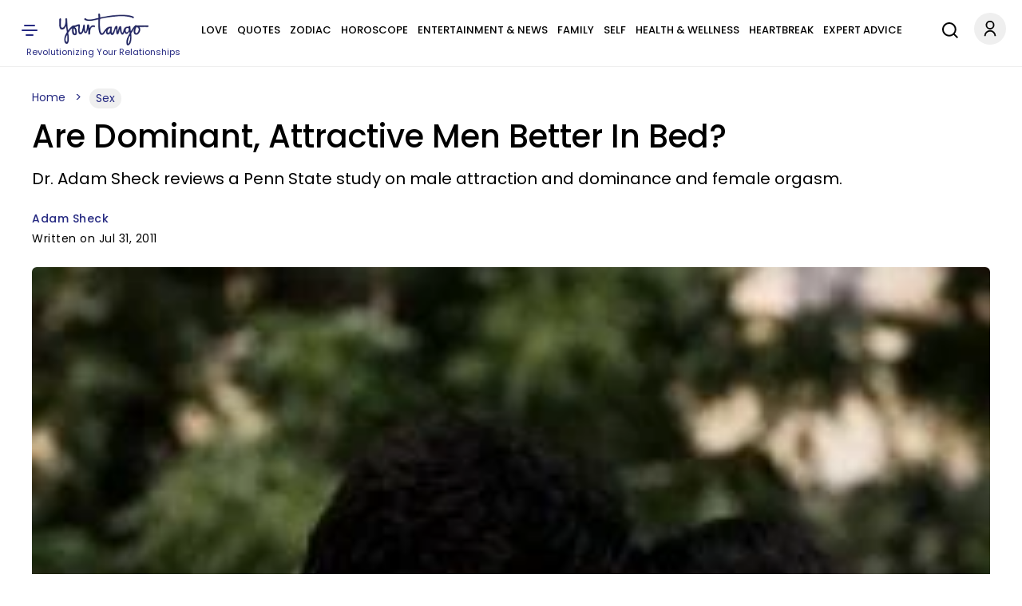

--- FILE ---
content_type: text/html; charset=UTF-8
request_url: https://www.yourtango.com/experts/dr-adam-sheck/are-more-dominant-and-attractive-men-better-bed
body_size: 27308
content:
<!DOCTYPE html><html lang="en" dir="ltr" class="h-100" xmlns="http://www.w3.org/1999/xhtml" prefix="og: http://ogp.me/ns# article: http://ogp.me/ns/article# book: http://ogp.me/ns/book# profile: http://ogp.me/ns/profile# video: http://ogp.me/ns/video# fb: http://ogp.me/ns/fb#"><head><meta charset="utf-8" /><meta http-equiv="x-dns-prefetch-control" content="on" /><meta http-equiv="Accept-CH" content="DPR, Width, Viewport-Width"><link rel="profile" href="http://www.w3.org/1999/xhtml/vocab" /><link rel="preload" fetchpriority="high" as="image" href="https://www.yourtango.com/sites/default/files/images/couple_spring.jpg"><link rel="preload" as="image" href="https://www.yourtango.com/logo.png"><link rel="preload" href="https://www.yourtango.com/themes/custom/yourtango/font/poppins-medium.woff2" as="font" type="font/woff2" crossorigin><link rel="preload" href="https://www.yourtango.com/themes/custom/yourtango/font/poppins.woff2" as="font" type="font/woff2" crossorigin><meta name="description" content="[node_dek_excerpt]" /><meta name="keywords" content="Sex, ProConnect, sex, Single, Engaged, Married, female orgasm, attractive men, dominant men" /><link rel="canonical" href="https://www.yourtango.com/experts/dr-adam-sheck/are-more-dominant-and-attractive-men-better-bed" /><link rel="shortlink" href="https://www.yourtango.com/node/86803" /><meta name="robots" content="index, follow, max-image-preview:large" /><meta name="generator" content="Drupal 10 (https://drupal.org)" /><link rel="image_src" href="https://www.yourtango.com/sites/default/files/images/couple_spring.jpg" /><meta property="og:site_name" content="YourTango" /><meta property="og:type" content="article" /><meta property="og:url" content="https://www.yourtango.com/experts/dr-adam-sheck/are-more-dominant-and-attractive-men-better-bed" /><meta property="og:title" content="Are Dominant, Attractive Men Better In Bed?" /><meta property="og:description" content="Dr. Adam Sheck reviews a Penn State study on male attraction and dominance and female orgasm." /><meta property="og:image" content="https://www.yourtango.com/sites/default/files/images/couple_spring.jpg" /><meta property="og:image:width" content="240" /><meta property="og:image:height" content="180" /><meta property="og:updated_time" content="2011-07-31T15:08:07" /><meta property="article:author" content="https://www.facebook.com/passiondoctor" /><meta property="article:published_time" content="2011-07-31T15:08:07" /><meta property="article:modified_time" content="2011-07-31T15:08:07" /><meta name="twitter:card" content="summary_large_image" /><meta name="twitter:title" content="Are Dominant, Attractive Men Better In Bed?" /><meta name="twitter:site" content="@yourtango" /><meta name="twitter:description" content="Dr. Adam Sheck reviews a Penn State study on male attraction and dominance and female orgasm." /><meta name="twitter:site:id" content="17490866" /><meta name="twitter:url" content="https://www.yourtango.com/experts/dr-adam-sheck/are-more-dominant-and-attractive-men-better-bed" /><meta name="twitter:image:width" content="240" /><meta name="twitter:image" content="https://www.yourtango.com/sites/default/files/images/couple_spring.jpg" /><meta name="twitter:image:height" content="180" /><meta name="viewport" content="width=device-width, initial-scale=1.0" /><link rel="author" href="https://www.yourtango.com/experts/drsheck" title="Adam Sheck" /><meta property="fb:app_id" content="102332647006" /><link rel="icon" href="https://www.yourtango.com/favicon.ico" type="image/vnd.microsoft.icon" /> <!-- Appple Touch Icons --><link rel="apple-touch-icon" sizes="57x57" href="https://www.yourtango.com/apple-touch-icon-57x57.png?v1"/><link rel="apple-touch-icon" sizes="72x72" href="https://www.yourtango.com/apple-touch-icon-72x72.png?v1"/><link rel="apple-touch-icon" sizes="114x114" href="https://www.yourtango.com/apple-touch-icon-114x114.png?v1"/><link rel="apple-touch-icon" sizes="144x144" href="https://www.yourtango.com/apple-touch-icon-144x144.png?v1"/><link rel="apple-touch-icon" href="https://www.yourtango.com/apple-touch-icon-57x57.png?v1"/> <!--[if IE]><meta http-equiv="X-UA-Compatible" content="IE=edge,chrome=1" /><![endif]--><meta property="fb:pages" content="39475817260" /><title>Are Dominant, Attractive Men Better In Bed? | Adam Sheck | YourTango</title><style>@font-face{font-display:swap;font-family:"Poppins";font-style:normal;font-weight:400;src:url("/themes/custom/yourtango/font/poppins.woff2") format("woff2")}@font-face{font-display:swap;font-family:"Poppins";font-style:normal;font-weight:bold;src:url("/themes/custom/yourtango/font/poppins-medium.woff2") format("woff2")}header .header-logo{margin:0 auto}@media(min-width:1025px){header .header-logo{width:12%;margin-left:0}}.navbar-brand{flex-direction:column;padding:17px 0 3px 0;font-size:1.25rem;text-decoration:none;white-space:nowrap}@media(max-width:767.5px){.navbar-brand{margin-right:0}}.navbar-brand .site-slogan{font-size:11px;color:#262a82}.navbar-brand img{height:40px;width:112px}header{overflow-anchor:none}header #menu-header-main{flex-grow:1;justify-content:center}@media(min-width:1025px){header #menu-header-main{display:flex}}header #menu-header-main>div{margin-left:10px}header .navbar-nav{flex-direction:row;display:flex;flex-wrap:wrap;justify-content:space-between;padding:10px 0;margin:0}@media(max-width:1199px){header .navbar-nav{justify-content:initial;padding:15px 0}}@media(min-width:1220px)and (max-width:1280px){body[data-toolbar-menu=open] header .navbar-nav a{font-size:10px}}@media(min-width:1281px)and (max-width:1351px){body[data-toolbar-menu=open] header .navbar-nav a{font-size:11px}}@media(min-width:1351px)and (max-width:1411px){body[data-toolbar-menu=open] header .navbar-nav a{font-size:12px}}@media(min-width:1411px)and (max-width:1480px){body[data-toolbar-menu=open] header .navbar-nav a{font-size:13px}}header .navbar-nav a:hover{text-decoration:none}header .nav-item{padding:0 6px}@media(max-width:1199px){header .nav-item{padding:0 6px}.gin--vertical-toolbar header .nav-item{padding:0 4px}}@media(max-width:1120px){header .nav-item{padding:0 4px}}header .nav-item:last-child{padding-right:0}header .nav-item:first-child{padding-left:0}header .nav-item .nav-link{color:#000;font-size:14px;line-height:1.9;display:inline-block;margin:0;text-transform:uppercase;font-weight:bold}header .nav-item .nav-link.is-active,header .nav-item .nav-link:hover{color:#3974bc}@media(max-width:1400px){header .nav-item .nav-link{font-size:13px}}@media(max-width:1199px){header .nav-item .nav-link{font-size:12px}}@media(max-width:1120px){header .nav-item .nav-link{font-size:11px}}header a{text-decoration:none}.main-menu li{float:left}header .social-icons{display:inline-flex;gap:8px}header .social-icons-top{justify-content:center;margin-bottom:0}.sticky .ico-yt-mob{background-position:-295px -47px !important;width:85px;height:45px;float:left}@media(max-width:767.5px){.sticky .ico-yt-mob{width:60px}}@media(max-width:991px){.sticky .ico-yt-mob{margin-top:-3px}}@media(max-width:576px){.sticky .top__header .drawer-toggle{background-position:-19px -70px;width:22px}}@media(max-width:576px){.sticky #menu-header-social{display:flex !important;align-items:center;margin-left:0 !important}.sticky #menu-header-social .social-icons-top{margin:3px auto 0}}@media(max-width:576px){.sticky .search-li{padding:0}}@media(max-width:576px){.sticky .ico-search{margin-left:5px !important;margin-right:5px !important}}.sticky .social-icons{gap:4px}.toolbar-fixed .toolbar-oriented .toolbar-bar{z-index:9}.toolbar .toolbar-bar{z-index:9}.top__header .account-li .dropdown-account{width:120px;right:5px;border-radius:5px;z-index:999}.top__header .account-li .dropdown-account li{padding:10px}.top__header .account-li .dropdown-account li:first-child{border-bottom:1px solid #efefef}.top__header .account-li .dropdown-account a{color:#262a82;font-size:14px;margin:0;padding:0;text-transform:capitalize;line-height:24px;text-decoration:none}.top__header .account-li .dropdown-account a:hover{text-decoration:underline}.account-li .account{background-position:-10px -7px;width:40px;height:43px;display:block;cursor:pointer}.account-li:hover ul,.account-li:focus ul,.account-li:active ul{display:block}.account-li ul{display:none;position:absolute;background:#fff;margin-left:-20px;box-shadow:0 8px 16px 0 rgba(0,0,0,.2)}@media(max-width:991px){.account-li ul{margin-left:-50px}}.account-li ul.dropdown-account>li{position:static;display:block;float:none;line-height:1.4}.account-li ul.dropdown-account>li a{padding:10px;display:block;text-transform:uppercase}.path-node .header-sticky-title{width:73%;align-items:center;display:none;position:absolute;left:210px}.path-node .header-sticky-title .header-title{display:inline-block;width:75%;margin:10px 10px 0 10px;font-size:21px}.path-node .header-sticky-title .header-title .sticky-title-main .sticky-title-inner{font-family:"Poppins",sans-serif;line-height:1.2}.path-node .menu-header.yt-menu-header.sticky .header-sticky-title{display:flex}@media(max-width:1025px){.path-node .menu-header.yt-menu-header.sticky .header-sticky-title{display:none}}@media(max-width:767.5px){.search-li{padding-right:12px}}@media(max-width:1025px){.search-li{padding-right:9px}}.svg-ico.ico-search{display:inline-block;width:34px;height:44px;margin-right:18px;background-position:0 -117px}@media(max-width:767.5px){.svg-ico.ico-search{margin-right:2px;background-position:0 -120px}}@media(max-width:1025px){.search-account-wrapper{position:absolute;right:10px;top:19px}}.social ul{margin:0;padding:0}.social ul li.gray-line{margin-right:0;padding-right:8px;background-position:36px -913px}.social ul li a{font-weight:400;color:#3974bc;font-size:13px}header .top__header .drawer-toggle{background-position:-13px -70px;width:35px;height:40px;text-indent:-9999px;display:block;padding:15px 0}@media(min-width:768px){header .top__header .drawer-toggle{left:0;position:relative}}@media(max-width:1199px){header .top__header .drawer-toggle{margin-right:25px}}@media(max-width:576px){header .top__header .drawer-toggle{margin-right:0}}header .top__header .drawer-toggle:hover,header .top__header .drawer-toggle:focus,header .top__header .drawer-toggle:active{text-decoration:none}#showdesktop{position:fixed;top:0;left:0;width:100%;z-index:1100}.lt_menu{display:none;position:relative;z-index:1100}#showdesktop:target .lt_menu{display:block}#showdesktop:target .lt_menu .lt_menu_content{animation-name:navanimate}.lt_menu_content{background-color:#fff;position:fixed;top:0;left:0;width:22%;min-width:400px;height:100%;overflow:auto;animation-duration:2s;padding-top:20px}@media(max-width:1400px){.lt_menu_content{width:30%}}@media(max-width:991px){.lt_menu_content{width:50%}}@media(max-width:767.5px){.lt_menu_content{width:60%}}@media(max-width:576px){.lt_menu_content{min-width:unset;width:100%}}.lt_menu_overlay{position:fixed;width:100%;inset:0;background-color:rgba(48,48,48,.85);z-index:-1;cursor:pointer;height:100%;overflow:hidden}.lt_menu .menu.hide{display:block !important;background:#fff;padding:0 4% 50px 8%}.lt_menu .menu.hide li.menu-item{padding:5px 0}.lt_menu .menu.hide li.menu-item a,.lt_menu .menu.hide li.menu-item span{color:#000;text-transform:uppercase;font-size:16px;font-weight:bold;letter-spacing:.5px}.lt_menu .menu.hide li.menu-item a.is-active,.lt_menu .menu.hide li.menu-item a:hover{color:#3974bc;text-decoration:none}.lt_menu .menu.hide li.menu-item .button{color:#fff !important;margin-bottom:10px;display:inline-block;background-color:#002476;padding:9px 34px;border-radius:100px;text-transform:capitalize;margin-top:5px}.lt_menu .menu.hide li.menu-item .button:hover{text-decoration:none;background-color:#3974bc}.lt_menu .menu.hide li.menu-item .search{padding:8px 17px 8px 9px;margin-bottom:0}.lt_menu .menu.hide li.menu-item .search:before{display:inline-block;vertical-align:middle;content:" ";width:32px;height:20px;background-position:-5px -1852px;transform:scale(0.8)}.lt_menu .menu.hide li.menu-item li{padding:5px 10px}.lt_menu .menu.hide li.social{display:inline-block;padding:15px 5px 15px 0}@media(max-width:576px){.lt_menu .menu.hide li.social{transform:scale(0.8);padding-right:0px}}.lt_menu .menu.hide li.social a{font-size:0}.close__icon{position:absolute;right:10px;top:10px;font-size:0;cursor:pointer;display:block;width:22px;height:22px}.close__icon:hover{opacity:1}.close__icon:before{position:absolute;right:15px;content:" ";height:20px;width:2px;background-color:#000;transform:rotate(45deg)}.close__icon:after{position:absolute;right:15px;content:" ";height:20px;width:2px;background-color:#000;transform:rotate(-45deg)}@keyframes navanimate{0%{left:-300px;top:0}25%{left:0;top:0}}@media(max-width:1025px){header.sticky #menu-header-social{width:inherit;display:block;text-align:center;flex-grow:1;margin-left:10px}}@media(max-width:767.5px){header.sticky .svg-ico.ico-search{background-position:-6px -119px;width:28px}}@media(max-width:1025px){header.sticky .ico-menu,header.sticky .search-account-wrapper{position:static !important}}@media(max-width:1025px){header.sticky .top__header{display:flex;padding:18px 0}}@media(max-width:1025px){header.sticky .header-logo{display:none}}header{position:sticky;background:#fff;z-index:1000;top:0;height:84px;border-bottom:1px solid #efefef}header .top__header{align-items:center;justify-content:space-between;margin:0;padding:0;position:relative}@media(min-width:1025px){header .top__header{display:flex}}@media(max-width:1025px){header .top__header{padding:0 15px}}header .top__header>ul{margin-bottom:0}@media(max-width:1025px){header .top__header .ico-menu{position:absolute;left:10px;top:22px;z-index:100}}header .ss-top-count-second{display:none}.sticky .ico-yt-mob,.block__icon,.gray-line{background:url("/themes/custom/yourtango/img/sprite_images.png") no-repeat}@media(min-width:1026px){.visible-new-header{display:none}}.header-sticky-title .header-title{display:inline-block;width:100%}@media(max-width:576px){.sticky-article{justify-content:space-between}}.toolbar-fixed .toolbar-oriented .toolbar-bar{z-index:999}.profile .user_address .network a.email-me::before{z-index:1}.tabledrag-toggle-weight-wrapper .tabledrag-toggle-weight{display:none}#edit-field-success-stories-0-subform-field-success-body-0-format,#edit-body-0-format-help-about{display:none}#edit-field-amazon-asin-add-more{border:2px solid #262a82;background:#262a82;color:#fff}.paragraphs-dropbutton-wrapper input.field-add-more-submit{border:2px solid #262a82;background:#262a82;color:#fff}@media(min-width:992px){.toolbar-fixed[data-toolbar-menu=open]{--ginVerticalToolbarOffset:var(--ginToolbarWidth,240px) !important}}#toolbar-item-administration-tray .toolbar-menu-administration .toolbar-menu a{line-height:22px}#toolbar-item-administration-tray .toolbar-menu-administration .toolbar-menu a{line-height:22px !important}#user-success-stories-form .field--widget-entity-reference-paragraphs .field-multiple-drag{display:none !important}#user-manage-store-form .field-multiple-table .field-multiple-drag{display:none !important}#sticky-header-marker{position:absolute;top:300px;width:10px;height:1px;background:rgba(0,0,0,0)}a:hover,a:focus,a:active,a:-webkit-any-link:hover,a:-webkit-any-link:focus,a:-webkit-any-link:active{text-decoration:underline;color:#3974bc}@media(max-width:991px){.block-title{font-size:35px}}@media(max-width:767.5px){.block-title{padding:0 10px;line-height:1.2;margin:0 0 12px}}.block-title{color:#000;display:block;font-size:45px;font-weight:bold;margin:0 0 29px;text-transform:capitalize}.block-title a{color:#000}.block-title a:hover,.block-title a:focus,.block-title a:active{text-decoration:none;color:#3974bc}h1,h2,h3,h4{font-family:"Poppins",sans-serif}footer #block-about ul.menu{margin:0 0 25px 0;padding:0}@media(min-width:768px){footer #block-about ul.menu{line-height:1.2}}@media(max-width:767.5px){footer #block-about ul.menu{text-align:left;column-count:2;padding:5px;max-width:400px;margin:auto auto 25px auto}}@media(min-width:768px){footer #block-about ul.menu li+li{border-left:1px solid #969696;padding:0 4px 0 11px;margin:0 2px}}footer #block-about ul.menu li{padding:0;list-style:none}@media(max-width:767.5px){footer #block-about ul.menu li{margin:3px 0}}@media(min-width:768px){footer #block-about ul.menu li{padding-right:7px;line-height:9px;display:inline-flex;margin:0}}footer #block-about ul.menu li a,footer #block-about ul.menu li span{font-size:14px;color:#000;text-decoration:none}footer #block-about ul.menu li a:hover{color:#3974bc}footer{text-align:center;margin-bottom:100px}@media(min-width:768px){footer{margin-top:auto;padding-top:2rem}}footer .region-footer--top{border-top:1px solid #efefef;border-bottom:1px solid #efefef;padding:12px 0;margin-bottom:20px}footer .region-footer--top>div{display:flex;justify-content:space-between;align-items:center}@media(max-width:767.5px){footer .region-footer--top>div{flex-direction:column}}footer .region-footer--top ul.menu{display:flex;gap:8px;margin-bottom:0;height:40px}footer .region-footer--top ul.menu a{font-size:0;text-indent:-1000}footer .navbar-brand{padding-top:0}@media(max-width:767.5px){footer .navbar-brand{margin-bottom:12px}}footer #block-copyright{color:#000;font-size:14px}footer #block-copyright p{line-height:1.2;word-break:break-word;letter-spacing:.02rem;margin-bottom:25px}footer #block-copyright a{text-decoration:none}.masquerade-block-form h2{margin-top:40px}.masquerade-block-form .form-autocomplete{border-radius:25px;background-color:#efefef;padding:0 20px;border:0;height:40px;width:40%;margin:auto;margin-bottom:20px}@media(max-width:767.5px){.masquerade-block-form .form-autocomplete{width:100%}}html{font-size:15px;line-height:1.7}html body{font-family:"Poppins",sans-serif;color:#000 !important;-webkit-font-smoothing:antialiased}.body-overlay{overflow:hidden}button,.btn{cursor:pointer}div ul,div ol{list-style:none;padding-left:0}.block-yt-ads{text-align:center;margin:30px 0}.block-yt-ads .yt-box-ad{min-height:250px;min-width:300px}.block-yt-ads .yt-leaderboard-ad{min-height:250px;display:flex;align-items:center;justify-content:center}@media(max-width:969px){.block-yt-ads .yt-leaderboard-ad{min-height:90px}}.block-yt-ads .yt-leaderboard-ad .yt-house-ads{margin:0 auto}.block-yt-ads-label{font-size:13px;display:block;text-transform:uppercase;color:#000;line-height:22px}@media(max-width:767.5px){.desktop-ads{display:none}}@media(min-width:768px){.mobile-ads{display:none}}.adhesive-ad{position:fixed;bottom:0;width:100%;display:block;z-index:2147483637;text-align:center}.banner img{width:100%;height:450px;object-fit:cover;object-position:top}@media(max-width:767.5px){.banner img{height:auto}}@media(max-width:991px){.banner img{height:auto !important}}@media(max-width:1500px){.banner img{height:617px}}.banner .banner__content{background:#fff;position:relative;bottom:70px;width:95%;margin:0 auto -50px;padding:25px}.banner .banner__content .views-field-title a{padding:10px 0;display:block}.banner__content--top{display:flex;align-items:center}@media(max-width:991px){.banner__content--top{flex-wrap:wrap}}@media(max-width:767.5px){.banner__content--top{padding-bottom:20px}}.banner__content--top .field--name-field-term-image{width:121px;height:auto;margin-right:40px}.banner__content--top .field--name-field-term-image .field--name-field-credit{display:none}.banner__content--top h1{margin:0 80px 0 0}@media(max-width:991px){.banner__content--top h1{margin:0 0 12px 0}}.banner__content--top .field--name-description{flex-grow:1;flex-shrink:1.5}@media(max-width:1199px){.banner__content--top .field--name-description{flex-shrink:1.7}}@media(max-width:767.5px){.banner__content--top .field--name-description{padding-left:3px}}@media(min-width:1199px){.banner__content--top.banner-large-title h1{flex-basis:10%}}@media(min-width:1199px){.banner__content--top.banner-xlarge-title h1{flex-basis:55%}}.banner__content--top p{font-weight:400;font-size:18px;line-height:1.2;margin-bottom:0}@media(max-width:767.5px){.banner__content--top p{font-size:16px}}.show{display:block}.hide,.visually-hidden{display:none}.views-field-title a,.card-title,.card-title a{font-weight:400;font-family:"Poppins",sans-serif;font-size:21px;line-height:1.2;display:block;text-transform:capitalize}@media(max-width:767.5px){.views-field-title a,.card-title,.card-title a{font-size:20px}}.form-submit .button,.pager__item .button{font-size:16px;padding:12px 20px;font-weight:bold;color:#fff;text-decoration:none;transition:.4s}.form-submit .button.violet,.form-submit .button:hover,.form-submit .button:focus,.form-submit .button:active,.pager__item .button.violet,.pager__item .button:hover,.pager__item .button:focus,.pager__item .button:active{color:#fff;text-decoration:none}.form-submit .button{background:#d64763;border-color:#d64763}.form-submit .button.violet,.form-submit .button:hover,.form-submit .button:focus,.form-submit .button:active{background:#262a82;border-color:#262a82;color:#fff;text-decoration:none}.violet{color:#262a82 !important}.violet-border{border-color:#262a82 !important}.pager__item .button{background:#262a82;border-color:#262a82}.pager__item .button:hover,.pager__item .button:focus,.pager__item .button:active{background:#fff;border-color:#262a82;color:#262a82;text-decoration:none}input::placeholder{font-weight:400;color:#9f9f9f;font-size:16px}@media(max-width:1025px){.desktop-lg{display:none}}@media(max-width:767.5px){.desktop{display:none}}.mobile{display:none}@media(max-width:767.5px){.mobile{display:block}}.lt_menu .menu-item--expanded>span{display:block;position:relative;cursor:pointer}.lt_menu .menu-item--expanded>span::after{content:"";position:absolute;top:2px;right:0;display:inline-block;width:10px;height:10px;border-right:.2em solid #000;border-top:.2em solid #000;transform:rotate(135deg);margin-right:.5em;margin-left:1em}.lt_menu .menu-item--expanded>span.rotate::after{transform:rotate(315deg);top:7px}.lt_menu .menu-item--expanded>.menu{display:none}.lt_menu .menu-item--expanded>.menu.show{display:block}#hidemenu{position:relative;top:0;right:0;left:0;bottom:0}.block__icon{background-position:15px -206px;padding:0;height:50px;width:480px;margin:40px auto}@media(max-width:767.5px){.block__icon{background-position:-70px -205px;height:56px;width:312px;overflow:hidden}}.block-user-email-verification-notification{background-color:#fff3cd;border:1px solid #ffecb5;padding:1rem 1rem 0 1rem;color:#664d03}.node-unpublished{background-color:#fff4f4}.node-status{margin:15px 0}.banner__content h1{color:#000;font-weight:bold;font-size:80px;text-transform:capitalize;text-decoration:none;line-height:.9}@media(max-width:1199px){.banner__content h1{font-size:71px;line-height:1}}@media(max-width:991px){.banner__content h1{font-size:61px}}@media(max-width:767.5px){.banner__content h1{font-size:41px}}@media(min-width:1199px){.banner__content.banner-large-title h1{font-size:71px}}@media(min-width:992px){.banner__content.banner-xlarge-title h1{font-size:70px}}.views-element-container .ad-block{place-content:center;display:flex;align-items:center}.card__block{margin-bottom:30px}@media(max-width:767.5px){.card__block.container{padding:0 15px}}.card__block a{color:#000;text-decoration:none}.card__block a:hover,.card__block a:focus,.card__block a:active{color:#3974bc;text-decoration:none}.card__block .more-link{margin-bottom:30px}.card__block .card-6-items .more-link{margin-bottom:0px}.card__two-lg .card__one{display:flex;align-items:center;margin-bottom:24px}@media(max-width:767.5px){.card__two-lg .card__one{flex-direction:column;margin-bottom:0}}.card__two-lg .card__one .views-field-field-image-blog{width:66%}@media(max-width:767.5px){.card__two-lg .card__one .views-field-field-image-blog{width:100%}}.card__two-lg .card__one .views-field-field-image-blog img{width:100%}.card__two-lg .card__one .views-field-title{width:34%}@media(max-width:767.5px){.card__two-lg .card__one .views-field-title{width:100%;padding:0 12px}}@media(min-width:768px){.card__two-lg .card__one .views-field-title a{font-size:28px;font-weight:400;line-height:1.1;padding-left:44px}}@media(min-width:992px){.card__two-lg .card__one .views-field-title a{font-size:30px;font-weight:400;line-height:1.1;padding-left:44px}}@media(max-width:767.5px){.card__two-lg .card__one .views-field-title a{margin-top:10px;margin-bottom:14px;padding:0 5px 0 0}}@media(max-width:767.5px){.card__two-lg .views-row{padding-bottom:17px}}.card__two-lg .col-8{width:66%}@media(min-width:768px){.card__two-lg .col-8{padding-right:0}}@media(max-width:991px){.card__two-lg .col-8{width:100%;display:flex;justify-content:space-between}}@media(max-width:767.5px){.card__two-lg .col-8{width:100%;display:block}}.card__two-lg .card-item-md{display:flex;align-items:center;margin-bottom:10px;padding:15px 0}@media(max-width:991px){.card__two-lg .card-item-md{width:48%;display:flex;flex-direction:column;margin-bottom:10px;padding:0}}@media(max-width:767.5px){.card__two-lg .card-item-md{width:100%;display:block;margin-bottom:0px;padding-bottom:17px}}.card__two-lg .card-item-md .views-field-field-image-blog{width:50%}@media(max-width:991px){.card__two-lg .card-item-md .views-field-field-image-blog{width:100%}}.card__two-lg .card-item-md .views-field-field-image-blog img{width:100%}.card__two-lg .card-item-md .views-field-title{width:50%}@media(max-width:991px){.card__two-lg .card-item-md .views-field-title{width:100%}}@media(max-width:767.5px){.card__two-lg .card-item-md .views-field-title{padding:0 12px}}.card__two-lg .card-item-md .views-field-title a{line-height:1.2;padding-left:27px}@media(max-width:991px){.card__two-lg .card-item-md .views-field-title a{font-size:20px;line-height:1.2;margin-top:22px;margin-bottom:14px;padding:0 5px 0 0}}@media(max-width:767.5px){.card__two-lg .card-item-md .views-field-title a{margin-top:10px}}.card__two-lg .ad-block{width:34%}@media(max-width:991px){.card__two-lg .ad-block{width:100%}}.card__two-lg .card-items-row{margin-top:15px}@media(max-width:767.5px){.card__two-lg .card-items-row{margin-top:0px}}.card__two-lg .card-items-row .views-field-field-image-blog{margin-bottom:22px}@media(max-width:767.5px){.card__two-lg .card-items-row .views-field-field-image-blog{margin-bottom:0}}.card__two-lg .card-items-row .views-field-field-image-blog img{width:100%}@media(max-width:767.5px){.card__two-lg .card-items-row .views-field-title{padding:0 12px}}.card__two-lg .card-items-row .views-field-title a{line-height:1.2}@media(max-width:767.5px){.card__two-lg .card-items-row .views-field-title a{font-size:20px;line-height:1.2;margin-top:10px;margin-bottom:14px;padding:0 5px 0 0}}.card-round-border{border:1px solid #efefef;border-radius:12px;padding:32px 36px 40px 36px !important}@media(max-width:767.5px){.card-round-border{width:100% !important;padding:10px 15px !important;border:0}}.card-item-md{display:flex;align-items:center;margin-bottom:10px;padding:15px 0}@media(max-width:767.5px){.card-item-md{flex-direction:column;margin-bottom:10px;padding:0}}.card-item-md .views-field-field-image-blog{width:50%}@media(max-width:767.5px){.card-item-md .views-field-field-image-blog{width:100%}}.card-item-md .views-field-field-image-blog img{width:100%}.card-item-md .views-field-title{width:50%}@media(max-width:767.5px){.card-item-md .views-field-title{width:100%;padding:0 12px}}.card-item-md .views-field-title a{line-height:1.2;padding-left:27px}@media(max-width:767.5px){.card-item-md .views-field-title a{font-size:20px;line-height:1.2;margin-top:10px;margin-bottom:14px;padding:0 5px 0 0}}.card__three,.card__four{border:1px solid #efefef;border-radius:12px;padding:36px 36px 6px 36px !important}@media(max-width:767.5px){.card__three,.card__four{width:100% !important;padding:10px 15px 1px 15px !important;border:0}}@media(max-width:991px){.card__three .view-content,.card__four .view-content{flex-wrap:wrap}}@media(min-width:768px){.card__three .views-field-field-image-blog,.card__four .views-field-field-image-blog{margin-bottom:18px}}.card__three .views-field-field-image-blog img,.card__four .views-field-field-image-blog img{width:100%}@media(max-width:767.5px){.card__three .views-field-title,.card__four .views-field-title{padding:0 12px}}.card__three .views-field-title a,.card__four .views-field-title a{line-height:1.2}@media(max-width:991px){.card__three .views-field-title a,.card__four .views-field-title a{font-size:20px;margin-top:10px;margin-bottom:14px;padding:0 5px 0 0}}.card__three .col-md-3 .views-field-title a,.card__four .col-md-3 .views-field-title a{font-size:18px}.card__three .views-row,.card__four .views-row{margin-bottom:30px}@media(max-width:767.5px){.card__three .views-row,.card__four .views-row{margin-bottom:0;padding-bottom:17px}}.card__three .views-col,.card__four .views-col{width:33.3% !important;margin-bottom:15px;display:flex;flex-direction:column}@media(max-width:767.5px){.card__three .views-col,.card__four .views-col{width:100% !important}}.card__three .block-yt-ads,.card__four .block-yt-ads{margin-top:0}.card__four .views-col{width:24% !important;background-color:#fff;margin-bottom:25px;text-align:center}@media(max-width:991px){.card__four .views-col{width:49% !important}}@media(max-width:767.5px){.card__four .views-col{width:100% !important;padding:0}}.fm-bk,.h-bk-2{display:flex;align-items:center}.cat-top-bk{margin-bottom:30px}.h-bk-2 .cat-middle-bk .views-row{margin-bottom:30px}.h-bk-2 .block-yt-ads{width:33%;padding-left:35px;margin:0}.cat-bt{display:flex;justify-content:space-between}.cat-bt .views-row{flex-direction:column;width:31%}.fm-bk-main .views-row{flex-direction:column}.fm-bk-main .block-yt-ads{width:33%}.view .js-pager__items.pager{text-align:center}.top-5-cards-slider{margin:0 0 26px 0;max-width:100%}@media(min-width:768px)and (max-width:1400px){.top-5-cards-slider{padding:0 5px 5px 5px}}@media(max-width:767.5px){.top-5-cards-slider{margin:0 0 40px 0;padding:0 !important}}.top-5-cards-slider .views-field-title a{font-weight:400;font-size:18px}@media(max-width:767.5px){.top-5-cards-slider .views-field-title a{font-size:16px}}.top-5-cards-slider-scroll{overflow-x:auto;max-width:100%;margin:auto;-webkit-overflow-scrolling:touch;scroll-behavior:smooth}@media(max-width:767.5px){.top-5-cards-slider-scroll{overflow-x:hidden}}.top-5-cards-slider-content{display:flex}@media(max-width:991px){.top-5-cards-slider-content{width:1165px !important}}@media(max-width:767.5px){.top-5-cards-slider-content{padding:0 0 9px 0 !important;width:100% !important;display:block}}@media(min-width:768px)and (max-width:1400px){.top-5-cards-slider-content{min-width:1262px}}.top-5-cards-slider-content .views-row{margin:0 8px 3px 8px;overflow:hidden;display:flex}@media(min-width:768px){.top-5-cards-slider-content .views-row{border-radius:6px;box-shadow:0 1px 6px rgba(32,33,36,.15);width:20%;flex-direction:column}}@media(max-width:767.5px){.top-5-cards-slider-content .views-row{padding:7px 15px !important;border-bottom:1px solid #e4e4e4;flex-direction:row-reverse;flex-wrap:wrap;align-items:center;margin:0;overflow:unset;position:relative}}@media(max-width:767.5px){.top-5-cards-slider-content .views-row.views-row-5{border:none}}.top-5-cards-slider-content .views-field-field-image-blog img{object-fit:cover;min-height:145px;display:block}@media(max-width:767.5px){.top-5-cards-slider-content .views-field-field-image-blog img{min-height:unset;width:100%}}@media(max-width:767.5px){.top-5-cards-slider-content .views-field-field-image-blog{display:inline-block;width:50%}}.top-5-cards-slider-content .views-field-title{padding:13px 16px}@media(max-width:576px){.top-5-cards-slider-content .views-field-title a{text-align:left}}@media(max-width:767.5px){.top-5-cards-slider-content .views-field-title{display:block;width:50%;padding:16px 6px 0 0}}.top-5-cards-slider-content .views-row-1{margin-left:0}@media(max-width:767.5px){.top-5-cards-slider-content .views-row-1 .views-field-field-image-blog a{position:relative;width:100%;height:100%;display:inline-block}}@media(max-width:767.5px){.top-5-cards-slider-content .views-row-1 .views-field-field-image-blog img{width:100%}}@media(max-width:767.5px){.top-5-cards-slider-content .views-row-1 .views-field-field-image-blog{display:block;width:100%;padding-right:0;padding-left:0;float:none;margin-right:0}}@media(max-width:767.5px){.top-5-cards-slider-content .views-row-1 .views-field-title a{font-size:20px;font-weight:400;line-height:1.2;margin-top:5px}}@media(max-width:767.5px){.top-5-cards-slider-content .views-row-1 .views-field-title{padding:0 12px;width:100%}}@media(max-width:767.5px){.top-5-cards-slider-content .views-row-1 .views-field-title h3{position:relative;z-index:5}}.top-5-cards-slider-content .views-row-5{margin-right:0}img.image-style-header-slider-218{border-radius:6px}img.image-style-header-slider-480{border-radius:6px}img.image-style-header-slider{border-radius:6px}@media(max-width:767.5px){.mobile-bottom-margin-0.card__block{margin-bottom:0}.mobile-bottom-margin-0 .card__block{margin-bottom:0}}p{word-wrap:break-word}:root{--bs-blue:#262a82;--bs-indigo:#6610f2;--bs-purple:#6f42c1;--bs-pink:#d63384;--bs-red:#dc3545;--bs-orange:#fd7e14;--bs-yellow:#ffc107;--bs-green:#198754;--bs-teal:#20c997;--bs-cyan:#0dcaf0;--bs-white:#fff;--bs-gray:#6c757d;--bs-gray-dark:#343a40;--bs-gray-100:#f8f9fa;--bs-gray-200:#e9ecef;--bs-gray-300:#dee2e6;--bs-gray-400:#ced4da;--bs-gray-500:#adb5bd;--bs-gray-600:#6c757d;--bs-gray-700:#495057;--bs-gray-800:#343a40;--bs-gray-900:#212529;--bs-primary:#262a82;--bs-secondary:#6c757d;--bs-success:#198754;--bs-info:#0dcaf0;--bs-warning:#ffc107;--bs-danger:#dc3545;--bs-light:#f8f9fa;--bs-dark:#212529;--bs-primary-rgb:38,42,130;--bs-secondary-rgb:108,117,125;--bs-success-rgb:25,135,84;--bs-info-rgb:13,202,240;--bs-warning-rgb:255,193,7;--bs-danger-rgb:220,53,69;--bs-light-rgb:248,249,250;--bs-dark-rgb:33,37,41;--bs-white-rgb:255,255,255;--bs-black-rgb:0,0,0;--bs-body-color-rgb:33,37,41;--bs-body-bg-rgb:255,255,255;--bs-font-sans-serif:system-ui,-apple-system,"Segoe UI",Roboto,"Helvetica Neue",Arial,"Noto Sans","Liberation Sans",sans-serif,"Apple Color Emoji","Segoe UI Emoji","Segoe UI Symbol","Noto Color Emoji";--bs-font-monospace:SFMono-Regular,Menlo,Monaco,Consolas,"Liberation Mono","Courier New",monospace;--bs-gradient:linear-gradient(180deg,rgba(255,255,255,0.15),rgba(255,255,255,0));--bs-body-font-family:Poppins,sans-serif;--bs-body-font-size:1rem;--bs-body-font-weight:400;--bs-body-line-height:1.5;--bs-body-color:#212529;--bs-body-bg:#fff}*,*::before,*::after{box-sizing:border-box}@media(prefers-reduced-motion:no-preference){:root{scroll-behavior:smooth}}body{margin:0;font-family:var(--bs-body-font-family);font-size:var(--bs-body-font-size);font-weight:var(--bs-body-font-weight);line-height:var(--bs-body-line-height);color:var(--bs-body-color);text-align:var(--bs-body-text-align);background-color:var(--bs-body-bg);-webkit-text-size-adjust:100%;-webkit-tap-highlight-color:rgba(0,0,0,0)}hr{margin:1rem 0;color:inherit;background-color:currentColor;border:0;opacity:.25}hr:not([size]){height:1px}h6,h5,h4,h3,h2,h1{margin-top:0;margin-bottom:.5rem;font-weight:500;line-height:1.2}h1{font-size:calc(1.375rem + 1.5vw)}@media(min-width:1200px){h1{font-size:2.5rem}}h2{font-size:calc(1.325rem + 0.9vw)}@media(min-width:1200px){h2{font-size:2rem}}h3{font-size:calc(1.3rem + 0.6vw)}@media(min-width:1200px){h3{font-size:1.75rem}}h4{font-size:calc(1.275rem + 0.3vw)}@media(min-width:1200px){h4{font-size:1.5rem}}h5{font-size:1.25rem}h6{font-size:1rem}p{margin-top:0;margin-bottom:1rem}abbr[title],abbr[data-bs-original-title]{text-decoration:underline dotted;cursor:help;text-decoration-skip-ink:none}address{margin-bottom:1rem;font-style:normal;line-height:inherit}ol,ul{padding-left:2rem}ol,ul,dl{margin-top:0;margin-bottom:1rem}ol ol,ul ul,ol ul,ul ol{margin-bottom:0}dt{font-weight:bold}dd{margin-bottom:.5rem;margin-left:0}blockquote{margin:0 0 1rem}b,strong{font-weight:800}small{font-size:0.875em}mark{padding:.2em;background-color:#fcf8e3}sub,sup{position:relative;font-size:0.75em;line-height:0;vertical-align:baseline}sub{bottom:-0.25em}sup{top:-0.5em}a{color:#262a82;text-decoration:underline}a:hover{color:#1e2268}a:not([href]):not([class]),a:not([href]):not([class]):hover{color:inherit;text-decoration:none}pre,code,kbd,samp{font-family:var(--bs-font-monospace);font-size:1em;direction:ltr;unicode-bidi:bidi-override}pre{display:block;margin-top:0;margin-bottom:1rem;overflow:auto;font-size:0.875em}pre code{font-size:inherit;color:inherit;word-break:normal}code{font-size:0.875em;color:#d63384;word-wrap:break-word}a>code{color:inherit}kbd{padding:.2rem .4rem;font-size:0.875em;color:#fff;background-color:#212529;border-radius:.2rem}kbd kbd{padding:0;font-size:1em;font-weight:bold}figure{margin:0 0 1rem}img,svg{vertical-align:middle}table{caption-side:bottom;border-collapse:collapse}caption{padding-top:.5rem;padding-bottom:.5rem;color:#6c757d;text-align:left}th{text-align:inherit;text-align:-webkit-match-parent}thead,tbody,tfoot,tr,td,th{border-color:inherit;border-style:solid;border-width:0}label{display:inline-block}button{border-radius:0}button:focus:not(:focus-visible){outline:0}input,button,select,optgroup,textarea{margin:0;font-family:inherit;font-size:inherit;line-height:inherit}button,select{text-transform:none}[role=button]{cursor:pointer}select{word-wrap:normal}select:disabled{opacity:1}[list]::-webkit-calendar-picker-indicator{display:none}button,[type=button],[type=reset],[type=submit]{-webkit-appearance:button}button:not(:disabled),[type=button]:not(:disabled),[type=reset]:not(:disabled),[type=submit]:not(:disabled){cursor:pointer}::-moz-focus-inner{padding:0;border-style:none}textarea{resize:vertical}fieldset{min-width:0;padding:0;margin:0;border:0}legend{float:left;width:100%;padding:0;margin-bottom:.5rem;font-size:calc(1.275rem + 0.3vw);line-height:inherit}@media(min-width:1200px){legend{font-size:1.5rem}}legend+*{clear:left}::-webkit-datetime-edit-fields-wrapper,::-webkit-datetime-edit-text,::-webkit-datetime-edit-minute,::-webkit-datetime-edit-hour-field,::-webkit-datetime-edit-day-field,::-webkit-datetime-edit-month-field,::-webkit-datetime-edit-year-field{padding:0}::-webkit-inner-spin-button{height:auto}[type=search]{outline-offset:-2px;-webkit-appearance:textfield}::-webkit-search-decoration{-webkit-appearance:none}::-webkit-color-swatch-wrapper{padding:0}::file-selector-button{font:inherit}::-webkit-file-upload-button{font:inherit;-webkit-appearance:button}output{display:inline-block}iframe{border:0}summary{display:list-item;cursor:pointer}progress{vertical-align:baseline}[hidden]{display:none !important}.row{--bs-gutter-x:1.5rem;--bs-gutter-y:0;display:flex;flex-wrap:wrap;margin-top:calc(-1*var(--bs-gutter-y));margin-right:calc(-0.5*var(--bs-gutter-x));margin-left:calc(-0.5*var(--bs-gutter-x))}.row>*{flex-shrink:0;width:100%;max-width:100%;padding-right:calc(var(--bs-gutter-x)*.5);padding-left:calc(var(--bs-gutter-x)*.5);margin-top:var(--bs-gutter-y)}.col{flex:1 0 0%}.row-cols-auto>*{flex:0 0 auto;width:auto}.row-cols-1>*{flex:0 0 auto;width:100%}.row-cols-2>*{flex:0 0 auto;width:50%}.row-cols-3>*{flex:0 0 auto;width:33.3333333333%}.row-cols-4>*{flex:0 0 auto;width:25%}.row-cols-5>*{flex:0 0 auto;width:20%}.row-cols-6>*{flex:0 0 auto;width:16.6666666667%}.col-auto{flex:0 0 auto;width:auto}.col-1{flex:0 0 auto;width:8.33333333%}.col-2{flex:0 0 auto;width:16.66666667%}.col-3{flex:0 0 auto;width:25%}.col-4{flex:0 0 auto;width:33.33333333%}.col-5{flex:0 0 auto;width:41.66666667%}.col-6{flex:0 0 auto;width:50%}.col-7{flex:0 0 auto;width:58.33333333%}.col-8{flex:0 0 auto;width:66.66666667%}.col-9{flex:0 0 auto;width:75%}.col-10{flex:0 0 auto;width:83.33333333%}.col-11{flex:0 0 auto;width:91.66666667%}.col-12{flex:0 0 auto;width:100%}.offset-1{margin-left:8.33333333%}.offset-2{margin-left:16.66666667%}.offset-3{margin-left:25%}.offset-4{margin-left:33.33333333%}.offset-5{margin-left:41.66666667%}.offset-6{margin-left:50%}.offset-7{margin-left:58.33333333%}.offset-8{margin-left:66.66666667%}.offset-9{margin-left:75%}.offset-10{margin-left:83.33333333%}.offset-11{margin-left:91.66666667%}.g-0,.gx-0{--bs-gutter-x:0}.g-0,.gy-0{--bs-gutter-y:0}.g-1,.gx-1{--bs-gutter-x:0.25rem}.g-1,.gy-1{--bs-gutter-y:0.25rem}.g-2,.gx-2{--bs-gutter-x:0.5rem}.g-2,.gy-2{--bs-gutter-y:0.5rem}.g-3,.gx-3{--bs-gutter-x:1rem}.g-3,.gy-3{--bs-gutter-y:1rem}.g-4,.gx-4{--bs-gutter-x:1.5rem}.g-4,.gy-4{--bs-gutter-y:1.5rem}.g-5,.gx-5{--bs-gutter-x:3rem}.g-5,.gy-5{--bs-gutter-y:3rem}@media(min-width:576px){.col-sm{flex:1 0 0%}.row-cols-sm-auto>*{flex:0 0 auto;width:auto}.row-cols-sm-1>*{flex:0 0 auto;width:100%}.row-cols-sm-2>*{flex:0 0 auto;width:50%}.row-cols-sm-3>*{flex:0 0 auto;width:33.3333333333%}.row-cols-sm-4>*{flex:0 0 auto;width:25%}.row-cols-sm-5>*{flex:0 0 auto;width:20%}.row-cols-sm-6>*{flex:0 0 auto;width:16.6666666667%}.col-sm-auto{flex:0 0 auto;width:auto}.col-sm-1{flex:0 0 auto;width:8.33333333%}.col-sm-2{flex:0 0 auto;width:16.66666667%}.col-sm-3{flex:0 0 auto;width:25%}.col-sm-4{flex:0 0 auto;width:33.33333333%}.col-sm-5{flex:0 0 auto;width:41.66666667%}.col-sm-6{flex:0 0 auto;width:50%}.col-sm-7{flex:0 0 auto;width:58.33333333%}.col-sm-8{flex:0 0 auto;width:66.66666667%}.col-sm-9{flex:0 0 auto;width:75%}.col-sm-10{flex:0 0 auto;width:83.33333333%}.col-sm-11{flex:0 0 auto;width:91.66666667%}.col-sm-12{flex:0 0 auto;width:100%}.offset-sm-0{margin-left:0}.offset-sm-1{margin-left:8.33333333%}.offset-sm-2{margin-left:16.66666667%}.offset-sm-3{margin-left:25%}.offset-sm-4{margin-left:33.33333333%}.offset-sm-5{margin-left:41.66666667%}.offset-sm-6{margin-left:50%}.offset-sm-7{margin-left:58.33333333%}.offset-sm-8{margin-left:66.66666667%}.offset-sm-9{margin-left:75%}.offset-sm-10{margin-left:83.33333333%}.offset-sm-11{margin-left:91.66666667%}.g-sm-0,.gx-sm-0{--bs-gutter-x:0}.g-sm-0,.gy-sm-0{--bs-gutter-y:0}.g-sm-1,.gx-sm-1{--bs-gutter-x:0.25rem}.g-sm-1,.gy-sm-1{--bs-gutter-y:0.25rem}.g-sm-2,.gx-sm-2{--bs-gutter-x:0.5rem}.g-sm-2,.gy-sm-2{--bs-gutter-y:0.5rem}.g-sm-3,.gx-sm-3{--bs-gutter-x:1rem}.g-sm-3,.gy-sm-3{--bs-gutter-y:1rem}.g-sm-4,.gx-sm-4{--bs-gutter-x:1.5rem}.g-sm-4,.gy-sm-4{--bs-gutter-y:1.5rem}.g-sm-5,.gx-sm-5{--bs-gutter-x:3rem}.g-sm-5,.gy-sm-5{--bs-gutter-y:3rem}}@media(min-width:768px){.col-md{flex:1 0 0%}.row-cols-md-auto>*{flex:0 0 auto;width:auto}.row-cols-md-1>*{flex:0 0 auto;width:100%}.row-cols-md-2>*{flex:0 0 auto;width:50%}.row-cols-md-3>*{flex:0 0 auto;width:33.3333333333%}.row-cols-md-4>*{flex:0 0 auto;width:25%}.row-cols-md-5>*{flex:0 0 auto;width:20%}.row-cols-md-6>*{flex:0 0 auto;width:16.6666666667%}.col-md-auto{flex:0 0 auto;width:auto}.col-md-1{flex:0 0 auto;width:8.33333333%}.col-md-2{flex:0 0 auto;width:16.66666667%}.col-md-3{flex:0 0 auto;width:25%}.col-md-4{flex:0 0 auto;width:33.33333333%}.col-md-5{flex:0 0 auto;width:41.66666667%}.col-md-6{flex:0 0 auto;width:50%}.col-md-7{flex:0 0 auto;width:58.33333333%}.col-md-8{flex:0 0 auto;width:66.66666667%}.col-md-9{flex:0 0 auto;width:75%}.col-md-10{flex:0 0 auto;width:83.33333333%}.col-md-11{flex:0 0 auto;width:91.66666667%}.col-md-12{flex:0 0 auto;width:100%}.offset-md-0{margin-left:0}.offset-md-1{margin-left:8.33333333%}.offset-md-2{margin-left:16.66666667%}.offset-md-3{margin-left:25%}.offset-md-4{margin-left:33.33333333%}.offset-md-5{margin-left:41.66666667%}.offset-md-6{margin-left:50%}.offset-md-7{margin-left:58.33333333%}.offset-md-8{margin-left:66.66666667%}.offset-md-9{margin-left:75%}.offset-md-10{margin-left:83.33333333%}.offset-md-11{margin-left:91.66666667%}.g-md-0,.gx-md-0{--bs-gutter-x:0}.g-md-0,.gy-md-0{--bs-gutter-y:0}.g-md-1,.gx-md-1{--bs-gutter-x:0.25rem}.g-md-1,.gy-md-1{--bs-gutter-y:0.25rem}.g-md-2,.gx-md-2{--bs-gutter-x:0.5rem}.g-md-2,.gy-md-2{--bs-gutter-y:0.5rem}.g-md-3,.gx-md-3{--bs-gutter-x:1rem}.g-md-3,.gy-md-3{--bs-gutter-y:1rem}.g-md-4,.gx-md-4{--bs-gutter-x:1.5rem}.g-md-4,.gy-md-4{--bs-gutter-y:1.5rem}.g-md-5,.gx-md-5{--bs-gutter-x:3rem}.g-md-5,.gy-md-5{--bs-gutter-y:3rem}}@media(min-width:992px){.col-lg{flex:1 0 0%}.row-cols-lg-auto>*{flex:0 0 auto;width:auto}.row-cols-lg-1>*{flex:0 0 auto;width:100%}.row-cols-lg-2>*{flex:0 0 auto;width:50%}.row-cols-lg-3>*{flex:0 0 auto;width:33.3333333333%}.row-cols-lg-4>*{flex:0 0 auto;width:25%}.row-cols-lg-5>*{flex:0 0 auto;width:20%}.row-cols-lg-6>*{flex:0 0 auto;width:16.6666666667%}.col-lg-auto{flex:0 0 auto;width:auto}.col-lg-1{flex:0 0 auto;width:8.33333333%}.col-lg-2{flex:0 0 auto;width:16.66666667%}.col-lg-3{flex:0 0 auto;width:25%}.col-lg-4{flex:0 0 auto;width:33.33333333%}.col-lg-5{flex:0 0 auto;width:41.66666667%}.col-lg-6{flex:0 0 auto;width:50%}.col-lg-7{flex:0 0 auto;width:58.33333333%}.col-lg-8{flex:0 0 auto;width:66.66666667%}.col-lg-9{flex:0 0 auto;width:75%}.col-lg-10{flex:0 0 auto;width:83.33333333%}.col-lg-11{flex:0 0 auto;width:91.66666667%}.col-lg-12{flex:0 0 auto;width:100%}.offset-lg-0{margin-left:0}.offset-lg-1{margin-left:8.33333333%}.offset-lg-2{margin-left:16.66666667%}.offset-lg-3{margin-left:25%}.offset-lg-4{margin-left:33.33333333%}.offset-lg-5{margin-left:41.66666667%}.offset-lg-6{margin-left:50%}.offset-lg-7{margin-left:58.33333333%}.offset-lg-8{margin-left:66.66666667%}.offset-lg-9{margin-left:75%}.offset-lg-10{margin-left:83.33333333%}.offset-lg-11{margin-left:91.66666667%}.g-lg-0,.gx-lg-0{--bs-gutter-x:0}.g-lg-0,.gy-lg-0{--bs-gutter-y:0}.g-lg-1,.gx-lg-1{--bs-gutter-x:0.25rem}.g-lg-1,.gy-lg-1{--bs-gutter-y:0.25rem}.g-lg-2,.gx-lg-2{--bs-gutter-x:0.5rem}.g-lg-2,.gy-lg-2{--bs-gutter-y:0.5rem}.g-lg-3,.gx-lg-3{--bs-gutter-x:1rem}.g-lg-3,.gy-lg-3{--bs-gutter-y:1rem}.g-lg-4,.gx-lg-4{--bs-gutter-x:1.5rem}.g-lg-4,.gy-lg-4{--bs-gutter-y:1.5rem}.g-lg-5,.gx-lg-5{--bs-gutter-x:3rem}.g-lg-5,.gy-lg-5{--bs-gutter-y:3rem}}.align-items-center{align-items:center !important}.d-flex{display:flex !important}.text-dark{--bs-text-opacity:1;color:rgba var(--bs-dark-rgb),var(--bs-text-opacity) !important}.flex-column{flex-direction:column !important}.h-100{height:100% !important}.my-7{margin-top:30px;margin-bottom:30px}.mt-auto{margin-top:auto !important}.region-content{margin-top:25px}.btn:last-child,.node-preview-container .node-preview-backlink:last-child,.link:last-child,.button:last-child{margin-right:0}.btn:first-child,.node-preview-container .node-preview-backlink:first-child,.link:first-child,.button:first-child{margin-left:0}.btn:last-child,.node-preview-container .node-preview-backlink:last-child,.link:last-child,.button:last-child{margin-right:0}.btn,.node-preview-container .node-preview-backlink,.link,.button,.button{margin:0 .5rem}.btn,.node-preview-container .node-preview-backlink,.button,.button,.link{display:inline-block;font-weight:400;line-height:1.5;color:#212529;text-align:center;text-decoration:none;vertical-align:middle;cursor:pointer;user-select:none;background-color:rgba(0,0,0,0);border:1px solid rgba(0,0,0,0);padding:.375rem .75rem;font-size:1rem;border-radius:.25rem;transition:color .15s ease-in-out,background-color .15s ease-in-out,border-color .15s ease-in-out,box-shadow .15s ease-in-out}.container,.container-large,.container-small,.container-medium{width:100%;padding-right:var(--bs-gutter-x,0.75rem);padding-left:var(--bs-gutter-x,0.75rem);margin-right:auto;margin-left:auto}@media(min-width:1026px){.container{max-width:1262px}}.container-medium{max-width:66rem}@media(min-width:768px){.container-small{max-width:800px}}@media(min-width:1026px){.container-large{max-width:1320px}}.bg-gray{background-color:#efefef;padding:25px 0}.bg-without-gray{padding:25px 0}.text-center{text-align:center !important}.svg-ico,.menu .social a,.svg-ico-before:before,.menu--hamburger-menu .search:before{background:url("/themes/custom/yourtango/img/svg-sprite.svg") no-repeat}.svg-ico-before:before{display:inline-block;content:" ";width:16px;height:16px}li.social a{border:1px solid #efefef;border-radius:50%;display:inline-block;height:40px;width:40px;overflow:hidden}li.social a:hover{background-color:#262a82}li.social.facebook a{background-position:4px -598px}li.social.facebook a:hover{background-position:4px -633px}li.social.twitter a{background-position:2px -1767px}li.social.twitter a:hover{background-position:2px -1803px}li.social.pinterest a{background-position:3px -739px}li.social.pinterest a:hover{background-position:3px -776px}li.social.instagram a{background-position:1px -963px}li.social.instagram a:hover{background-position:1px -1001px}li.social.tiktok a{background-position:2px -1696px}li.social.tiktok a:hover{background-position:2px -1732px}li.social.mailto a{background-position:2px -815px}li.social.mailto a:hover{background-position:2px -853px}li.social.newsletter a{background-position:2px -891px}li.social.newsletter a:hover{background-position:2px -926px}li.social.linkedin a{background-position:1px -1373px}li.social.linkedin a:hover{background-position:1px -1409px}li.social.youtube a{background-position:1px -1445px}li.social.youtube a:hover{background-position:1px -1480px}li.social.url a{background-position:1px -1623px}li.social.url a:hover{background-position:1px -1658px}.form-select{font-size:1rem;border-radius:6px;transition:border-color .15s ease-in-out,box-shadow .15s ease-in-out;display:block;width:100%;padding:.375rem 2.25rem .375rem .75rem;-moz-padding-start:calc(0.75rem - 3px);font-weight:400;line-height:1.5;color:#212529;background-color:#fff;background-image:url("data:image/svg+xml,%3csvg xmlns='http://www.w3.org/2000/svg' viewBox='0 0 16 16'%3e%3cpath fill='none' stroke='%23343a40' stroke-linecap='round' stroke-linejoin='round' stroke-width='2' d='M2 5l6 6 6-6'/%3e%3c/svg%3e");background-repeat:no-repeat;background-position:right .75rem center;background-size:16px 12px;border:1px solid #ced4da;appearance:none}@media(prefers-reduced-motion:reduce){.form-select{transition:none}}.form-select:focus{border-color:#9395c1;outline:0;box-shadow:0 0 0 .25rem rgba(38,42,130,.25)}.form-select[multiple][size]:not([size="1"]){padding-right:.75rem;background-image:none}.form-select:disabled{background-color:#e9ecef}.form-select:-moz-focusring{color:rgba(0,0,0,0);text-shadow:0 0 0 #212529}.form-control{display:block;width:100%;padding:.4rem .75rem .3rem;font-size:1rem;font-weight:400;line-height:1.5;color:#212529;background-color:#fff;background-clip:padding-box;border:1px solid #b7b7b7;appearance:none;border-radius:.25rem;transition:border-color .15s ease-in-out,box-shadow .15s ease-in-out}.btn-primary{color:#fff;font-size:14px;margin:0 0 20px 0;background-color:#262a82;display:inline-block;padding:9px 34px;border-radius:100px;font-weight:bold;border:0}.btn-primary:hover{background-color:#3974bc;text-decoration:none !important;color:#fff !important}.img-fluid{max-width:100%;height:auto}.alert{position:relative;padding:1rem;margin:1rem 0;border:1px solid rgba(0,0,0,0);border-radius:.25rem}.alert-heading{color:inherit}.alert-link{font-weight:bold}.alert-dismissible{padding-right:3rem}.alert-dismissible .btn-close,.alert-dismissible .ui-dialog .ui-dialog-titlebar-close,.ui-dialog .alert-dismissible .ui-dialog-titlebar-close{position:absolute;top:0;right:0;z-index:2;padding:1.25rem 1rem}.alert-primary{color:#002476;background-color:#ccd8f3;border-color:#b3c5ee}.alert-primary .alert-link{color:#001d5e}.alert-secondary{color:#41464b;background-color:#e2e3e5;border-color:#e2e3e5}.alert-secondary .alert-link{color:#34383c}.alert-success{color:#0f5132;background-color:#d1e7dd;border-color:#badbcc}.alert-success .alert-link{color:#0f5132}.alert-info{color:#04414d;background-color:#cff4fc;border-color:#b6effb}.alert-info .alert-link{color:#04414d}.alert-warning{color:#664d03;background-color:#fff3cd;border-color:#ffecb5}.alert-warning .alert-link{color:#523e02}.alert-danger{color:#842029;background-color:#f8d7da;border-color:#f5c2c7}.alert-danger .alert-link{color:#6a1a21}.alert-light{color:#636464;background-color:#fefefe;border-color:#fdfdfe}.alert-light .alert-link{color:#4f5050}.alert-dark{color:#000;background-color:#e4e4e4;border-color:#bcbebf}.alert-dark .alert-link{color:#000}.btn-close,.ui-dialog .ui-dialog-titlebar-close{box-sizing:content-box;width:1em;height:1em;padding:.25em;color:#000;border:0;border-radius:.25rem;opacity:.5}.btn-close:hover,.ui-dialog .ui-dialog-titlebar-close:hover{color:#000;text-decoration:none;opacity:.75}.btn-close:focus,.ui-dialog .ui-dialog-titlebar-close:focus{outline:0;box-shadow:0 0 0 .25rem rgba(0,60,199,.251);opacity:1}.btn-close:disabled,.ui-dialog .ui-dialog-titlebar-close:disabled,.btn-close.disabled,.ui-dialog .disabled.ui-dialog-titlebar-close{pointer-events:none;user-select:none;opacity:.25}.btn-close-white{filter:invert(1) grayscale(100%) brightness(200%)}@media(min-width:768px){.view .more-link{text-align:right}}.view .more-link a{font-size:16px;text-transform:capitalize;color:#fff;margin:0;border:0;text-align:center;background-color:#262a82;display:inline-block;padding:9px 34px;border-radius:100px;font-weight:bold;letter-spacing:.5px}@media(max-width:767.5px){.view .more-link a{width:100%}}.view .more-link a:hover{background-color:#3974bc;text-decoration:none}body b,body strong{font-weight:bold}.breadcrumb{display:flex;flex-wrap:wrap;margin-bottom:9px}.breadcrumb a{text-decoration:none;font-size:14px}.breadcrumb li{padding:2px 2px 2px 0px}.breadcrumb li:after{content:" >";color:#262a82;padding:0 8px}.breadcrumb li:last-child a{border-radius:30px;background-color:#efefef;display:inline-block;padding:2px 8px}.breadcrumb li:last-child:after{display:none}.article__content .author-wrp{display:flex;margin-bottom:25px;letter-spacing:.5px;justify-content:space-between;margin-top:20px;font-size:14px}@media(max-width:767.5px){.article__content .author-wrp{margin-top:10px;margin-bottom:15px}}.article__content .author-wrp span{margin-right:5px;font-style:italic}.article__content .author-wrp>div{margin-right:5px}.article__content .author-wrp p{font-size:14px;margin-bottom:0}.article__content .author-wrp p.brand-name-logo{margin-top:15px;text-transform:uppercase;font-size:11px;font-weight:bold;color:#8d8d8d;word-break:break-all}.article__content .author-wrp p.brand-name-logo a{color:#8d8d8d;line-height:inherit}.article__content .author-wrp a{text-decoration:none;line-height:30px}.article__content .author-wrp .author-details-by{display:flex;gap:8px;font-weight:bold}.article__content .author-wrp .authors{margin-bottom:0;padding-bottom:0;display:block}.article__content .author-wrp .authors li{display:inline}.article__content .author-wrp .authors li:after{content:", "}.article__content .author-wrp .authors li:last-child:after{content:""}@media(max-width:991px){.article .d-flex{display:block !important;padding:0}}.article__content p{font-weight:400;font-size:20px;line-height:1.5}.article__content p strong{font-weight:bold}.article__content h2{color:#000;font-weight:bold;font-size:33px !important;line-height:1.2;margin:24px 0 15px 0}.article__content h2 .counter{font-size:33px !important}.article__content h3{color:#000;font-weight:bold;font-size:29px !important;line-height:1.2;margin:24px 0 15px 0}.article__content h4{color:#000;font-weight:bold;font-size:18px !important;line-height:1.2;margin:20px 0 10px 0}.article__content .counter{color:#000;font-weight:bold;margin-right:10px;font-size:29px}.article__content blockquote:not([class]){width:100%;display:flex !important;border-radius:6px;border:1px solid #efefef;padding:18px;position:relative;margin-top:50px;font-size:18px;font-style:italic}@media(max-width:991px){.article__content blockquote:not([class]){width:100%;padding:20px 40px}}.article__content blockquote:not([class])::before{content:" ";width:50px;height:34px;background:url("/themes/custom/yourtango/img/svg-sprite.svg") 0 -1114px no-repeat;float:left;text-indent:-100px;position:absolute;top:-27px;left:17px}.related__content{background:#5a88c3;padding:8px;margin:20px 0}.related__content p{border:1px dashed #969696;border-left:0;border-right:0;padding:25px 10px;margin-bottom:0;color:#fff;line-height:16px}.related__content p br{display:none}.related__content p strong{font-weight:bold;font-size:21px;margin-bottom:20px;display:block}.related__content p a{color:#fff;display:block;font-weight:400}@media(max-width:991px){.related__content p a{line-height:normal}}.article-body-related-links{margin:10px 0;border-top:1px solid #efefef;border-bottom:1px solid #efefef;padding:18px 0;font-weight:bold}.article-body-related-links strong{font-weight:bold;padding:0}.article-body-related-links a{font-weight:bold;color:#3974bc !important;text-decoration:none !important}.article-body-related-links a:hover{text-decoration:underline !important}.article-body-related-links br{display:none}.article__content h1{font-size:40px;font-weight:bold;margin-bottom:14px;line-height:1.2;color:#000}@media(max-width:767.5px){.article__content h1{font-size:35px;margin-bottom:10px}}.article__content .article-body .block-yt-ads{text-align:center}@media(min-width:1026px){.article__content .article-body .block-yt-ads{width:calc(50vw - 337px);max-width:320px;position:absolute;left:105%}}@media(min-width:1026px)and (max-width:1400px){.article__content .article-body .block-yt-ads{width:calc(100vw - 675px)}}.tiktok_media_embed{display:inline-block;width:100%}.tiktok_media_embed blockquote{display:inline-block;width:100%}.media_embed{display:block;text-align:center;margin:0 auto 1rem auto}.media_embed .twitter-tweet{margin:0 auto !important}.twitter-tweet,.tiktok_media_embed,.raw-html-embed{margin:0 auto 1rem auto !important}.toolbar-horizontal .views-element-container .js-pager__items.pager{display:inline-block;text-align:center;margin:0 auto;width:100%}.article-main-wrapper{margin-bottom:50px;padding-bottom:50px;border-bottom:1px solid #e4e4e4}@media(max-width:767.5px){.article-main-wrapper{margin-bottom:40px;padding-bottom:20px}}.page-node-type-article .contextual-region{position:static}.page-node-type-article .field--name-field-content-contains-affiliate p,.page-node-type-article .field--name-field-meta-website-name p{font-size:16px;line-height:1.2;letter-spacing:.5px}@media(max-width:767.5px){.page-node-type-article .field--name-field-content-contains-affiliate p,.page-node-type-article .field--name-field-meta-website-name p{font-size:14px;line-height:1.35}}.page-node-type-article .midcat-most-popular,.page-node-type-article .more-yourtango{margin:20px 0;padding:15px;border:0;background:#f7f7f7;text-align:left}.page-node-type-article .midcat-most-popular span,.page-node-type-article .more-yourtango span{font-weight:bold;font-size:22px;line-height:1.25;text-transform:none;color:#000;margin:0;padding:5px 0}@media(max-width:767.5px){.page-node-type-article .midcat-most-popular span,.page-node-type-article .more-yourtango span{font-size:18px;padding:5px 0 0 0}}@media(max-width:320px){.page-node-type-article .midcat-most-popular span,.page-node-type-article .more-yourtango span{font-size:14px;padding:5px 0 0 0}}.page-node-type-article .midcat-most-popular br,.page-node-type-article .more-yourtango br{display:none}.page-node-type-article .midcat-most-popular .views-row,.page-node-type-article .more-yourtango .views-row{border-bottom:1px solid #e2e2e2}.page-node-type-article .midcat-most-popular .views-row:last-child,.page-node-type-article .more-yourtango .views-row:last-child{border:0 !important}.page-node-type-article .midcat-most-popular .views-row p,.page-node-type-article .more-yourtango .views-row p{margin-bottom:0}.page-node-type-article .midcat-most-popular .views-row a,.page-node-type-article .more-yourtango .views-row a{color:#262a82;text-rendering:optimizeLegibility;font-size:18px;line-height:1.2;display:block;letter-spacing:.5px;padding-left:20px;text-indent:-10px;margin:10px 0;text-decoration:none}@media(max-width:767.5px){.page-node-type-article .midcat-most-popular .views-row a,.page-node-type-article .more-yourtango .views-row a{font-size:16px;line-height:1.35}}.page-node-type-article .midcat-most-popular .views-row a:hover,.page-node-type-article .more-yourtango .views-row a:hover{color:#3974bc}.page-node-type-article .midcat-most-popular .views-row a::before,.page-node-type-article .more-yourtango .views-row a::before{content:">";display:inline-block;color:#3974bc;margin:0 10px 0 0;font-weight:bold;font-size:16px}.page-node-type-article .ajax-loader{text-align:center;margin:20px}.page-node-type-article .ajax-article-load #content-wrapper .article__content{position:relative}.page-node-type-article .ajax-article-load .scroll-article-keep-reading-div{text-align:center}.page-node-type-article .ajax-article-load .scroll-article-keep-reading-link{font-size:16px;text-transform:capitalize;color:#fff;margin:0;border:0;text-align:center;background-color:#262a82;display:inline-block;padding:9px 34px;border-radius:100px;font-weight:bold;letter-spacing:.5px;text-decoration:none}@media(max-width:767.5px){.page-node-type-article .ajax-article-load .scroll-article-keep-reading-link{width:100%}}.page-node-type-article .ajax-article-load .scroll-article-keep-reading-link:hover{background-color:#3974bc;text-decoration:none}.page-node-type-article .ajax-article-load .scroll-article-keep-reading-div:after{content:" ";background:linear-gradient(transparent,45%,#fff);position:absolute;width:100%;bottom:56px;height:160px;left:0;z-index:1}@media(max-width:767.5px){.page-node-type-article .article-footer{text-align:center}}.page-node-type-article .article-footer .field--type-entity-reference{float:left}@media(max-width:767.5px){.page-node-type-article .article-footer .field--type-entity-reference{float:none;text-align:center;display:inline-block;width:100%}}.article__content h2 a,.article__content h3 a{color:#262a82}.article__content .media_embed blockquote::before{content:unset}.article__content .tiktok_media_embed blockquote::before{content:unset}.article__content blockquote.tiktok-embed::before{content:unset}.article__content p{font-weight:400}@media(max-width:767.5px){.article__content p{word-wrap:break-word}}.article__content p em{width:100%}.article__content .field--name-field-expert-verified{text-align:right;font-size:14px;margin-bottom:9px}.article__content .dek-wrapper{color:#000;font-size:20px !important;margin:0;font-weight:400}@media(max-width:767.5px){.article__content .dek-wrapper{font-size:18px !important}}.article__content .field--type-entity-reference .field__item{display:inline-flex;align-items:center;margin:4px}.article__content .field--type-entity-reference .field--name-field-media-image{width:100%;margin:0;display:block}.article__content .article-body{position:relative}.page-node-type-article .region-content .container,.page-node-type-article .region-content .container-medium{padding-left:19px;padding-right:19px}@media(max-width:767.5px){.page-node-type-article .region-content{margin-top:10px}}@media(min-width:1026px){.page-node-type-article .container-top,.page-node-type-article .tabs-primary{max-width:1238px}}.page-node-type-article .article-wp{position:relative}.page-node-type-article .article-body-wp{overflow:hidden}.page-node-type-article .article-body img{text-align:center;display:block;margin:0 auto}.page-node-type-article .article-body .img-fluid{height:auto !important}.page-node-type-article .iframely-embed{display:contents}.page-node-type-article .article__content blockquote{display:contents}.page-node-type-article .article__content p strong{font-weight:bold !important}.page-node-type-article .article__content .field--name-field-image-blog{text-align:center}.page-node-type-article .article__content .field--name-field-image-blog img{border-radius:6px}.page-node-type-article .article__content .field--name-field-image-blog.make-image-1200 img{width:1200px}.page-node-type-article .article__content .media--type-image{text-align:center;margin-bottom:1rem}.page-node-type-article .article__content .media--type-image img{margin:0 auto}.page-node-type-article .article__content .media--type-image .field--name-field-credit{font-size:12px}.page-node-type-article header.sticky #menu-header-main{display:none}.page-node-type-article a.toc-bookmark{position:relative;top:-90px;display:block !important;height:0;width:0}.article-body{max-width:675px;margin:0 auto;width:100%;color:#000}@media(max-width:1400px)and (min-width:1026px){.article-body{margin-left:0}}@media(max-width:1199px)and (min-width:1026px){.article-body{max-width:570px}}.article-body a{color:#262a82;text-decoration:underline}.article-body a:hover{color:#3974bc}.article-body iframe:not(.block-yt-ads iframe){display:block;text-align:center;margin:0 auto 1rem auto !important;max-width:100%}.article-body iframe[src*="youtube.com"],.article-body iframe[data-src*="youtube.com"]{aspect-ratio:16/9;width:100%;height:auto}.article-body blockquote.tiktok-embed{min-height:780px;display:block}.article-body ol,.article-body ul{padding-left:20px;margin-left:20px;font-size:20px}.article-body ol{list-style-type:decimal}.article-body ul{list-style-type:disc}.written-date-wrapper{display:inline-block}@media(min-width:1220px)and (max-width:1350px){body.gin--vertical-toolbar.d10-node-article .article-body{margin:0 auto}body.gin--vertical-toolbar.d10-node-article .article__content .article-body .block-yt-ads{position:relative;max-width:inherit;width:inherit;left:inherit}}a.yt-shop-now-btn{color:#fff;background:#002476;padding:.6rem .7rem;text-transform:uppercase;transition:background .3s ease-in-out;text-decoration:none}a.yt-shop-now-btn:hover{color:#fff;background:#262a82;text-decoration:none}.newsletter__block{margin-bottom:30px}@media(min-width:1026px){.newsletter__block{padding:0}}@media(max-width:767.5px){.newsletter__block .yt-newsletter-wrapper{margin-top:0}}.newsletter__block .yt-newsletter-wrapper .yt-newsletter-wrapper-inner{max-width:630px;margin:0 auto}@media(max-width:767.5px){.path-node .yt-newsletter-wrapper{padding:22px 15px 5px 15px}}.yt-newsletter-wrapper{background-color:#d3eaf6;border-radius:10px;padding:22px 28px 5px 28px;margin:20px auto;position:relative}@media(max-width:767.5px){.yt-newsletter-wrapper{text-align:center;padding:22px 20px 5px 20px}}.yt-newsletter-wrapper h3{font-size:26px !important;color:#000;font-weight:bold;line-height:30px;margin:0 0 5px 0}@media(max-width:767.5px){.yt-newsletter-wrapper h3{font-size:25px !important;line-height:30px;margin:0 0 8px 0}}.yt-newsletter-wrapper .p-tag{font-size:15px;color:#000;font-weight:400;line-height:24px;margin:0}@media(max-width:767.5px){.yt-newsletter-wrapper .p-tag{font-size:15px;line-height:20px}}.yt-newsletter-wrapper .p-tag img{text-align:left;margin-left:0;margin-bottom:5px}@media(max-width:767.5px){.yt-newsletter-wrapper .p-tag img{margin:0 auto 5px auto}}.yt-newsletter-wrapper .field-wrapper{position:relative;margin:10px 0 0 0}@media(max-width:767.5px){.yt-newsletter-wrapper .field-wrapper{margin:12px 0 0 0}}.yt-newsletter-wrapper .email{border-radius:30px;background-color:#fff;padding:0 200px 0 25px;border:.8px #d9d9d9;height:50px;width:100%;font-size:16px}@media(max-width:767.5px){.yt-newsletter-wrapper .email{padding:0 25px 0 25px;height:43px}}.yt-newsletter-wrapper input:focus-visible{outline:none}.yt-newsletter-wrapper .button{position:absolute;top:3px;right:3px;font-size:16px;line-height:24px;color:#fff;margin:0;text-align:left;background-color:#262261;display:inline-block;padding:9px 34px;border-radius:30px;font-weight:bold}@media(max-width:767.5px){.yt-newsletter-wrapper .button{position:relative;width:100%;display:block;text-align:center;margin:8px 0;top:0;right:0}}.yt-newsletter-wrapper .newletter-unsubscribe-information{font-size:12px;color:#000;padding-top:5px}@media(max-width:767.5px){.yt-newsletter-wrapper .newletter-unsubscribe-information{padding-top:0px}}.yt-newsletter-wrapper .newletter-unsubscribe-information a{color:#000;text-decoration:underline}.yt-newsletter-wrapper .newletter-unsubscribe-information a:hover{color:#000;text-decoration:underline}.yt-newsletter-wrapper .success{min-height:25px}
</style><link rel="preconnect" href="//www.googletagmanager.com" /><script type="application/ld+json">{"@context": "https://schema.org","@type": "Article","mainEntityOfPage": "https://www.yourtango.com/experts/dr-adam-sheck/are-more-dominant-and-attractive-men-better-bed","headline": "Are Dominant, Attractive Men Better In Bed?","image": {"@type": "ImageObject","url": "https://www.yourtango.com/sites/default/files/images/couple_spring.jpg","width": 240,"height": 180},"datePublished": "2011-07-31T15:08:07-04:00","dateModified": "2011-07-31T15:08:07-04:00","author": {"@type": "Person","name": "Adam Sheck","url": "https://www.yourtango.com/experts/drsheck"},"publisher": {"@type": "Organization","name": "YourTango","logo": {"@type": "ImageObject","url": "https://www.yourtango.com/themes/custom/yourtango/img/logo.png","height": 165,"width": 492}},"description": "","articleBody": "This has been a fascinating question that has been open for debate for a long, long time. It's probably only second to the \"does size really matter\" question. From a biological perspective, it certainly would seem that the more \"dominant\" males will be better breeding stock and so will be more desirable to females. On the other hand, our more \"civilized\" society would like us to believe that a more sensitive, caring man would make a better lover. Well, wonder no longer, Penn State University completed a study of 110 heterosexual couples to find out the quality of female orgasm (a big factor in promoting conception) as a function of male dominance and attractiveness. And the results are in! The male partners were rated according to objective attractiveness (face symmetry) as well as observer and partner rated scales of attractiveness, masculinity and dominance. T he study \"found that women reported more frequent and earlier-timed orgasms when mated to masculine and dominant men\". Women reported experiencing orgasm more often during or after male orgasm when with these \"high-quality\" men. What does this mean for relationships? Since the \"average\" woman will be with an \"average\" man with \"average\" attractiveness and dominance, does this mean that they will have an \"average\" sex life with \"average\" orgasms? While this study validates some of my experience in working with couples over the last twenty years, it doesn't have to be a \"death sentence\" for relationships and passion. What it means to me is that while it is important for us to recognize our genetic and biological factors in the context of relationships, there are also OTHER factors that are important as well. Yes, we are \"predisposed\" with certain biological imperatives and tendencies. AND , we also have certain psychological tendencies as well that often compete with our biology (see my article, \"Which Side Of The Bed Do YOU Sleep On?\" ). It is good to be aware of our biology in this case of \"better in bed\" just as it is important to consider biology in the case of monogamy and commitment in relationships. AND , we also have choice and free will. We CAN choose to be more intimate emotionally and sexually with our partner. We CAN choose to be better lovers and learn how to express ourselves more fully in this important area of relationship. That is a big part of why I blog about passion and why I continue to work with couples to create more passion in their relationships. What do YOU think about the Penn State study? What's YOUR experience of attractiveness, dominance and being good in bed? I'd love to hear your comments. Thank you so much, Dr. Adam Sheck If you'd like to know more about my work keeping the passion alive in your relationship, please download my Free Special Report, \"20 Rituals For Romance!\" at www.freepassiontips.com","url": "https://www.yourtango.com/experts/dr-adam-sheck/are-more-dominant-and-attractive-men-better-bed","thumbnailUrl": "https://www.yourtango.com/sites/default/files/images/couple_spring.jpg","articleSection": "Sex","creator": ["Adam Sheck"],"keywords": ["ProConnect","sex","Single","Engaged","Married","female orgasm","attractive men","dominant men"]}</script><script type="application/ld+json">{"@context": "https://schema.org","@type": "BreadcrumbList","itemListElement": [{"@type": "ListItem","position": 1,"name": "Sex","item": "https://www.yourtango.com/sex"}]}</script><meta name="parsely-tags" content="ProConnect,sex,Single,Engaged,Married,female orgasm,attractive men,dominant men,0 - refurb,new template,blog - node,86803 - nid,1 - expert,1 - approve" /><link rel="preconnect" href="https://c.amazon-adsystem.com" /><link rel="preconnect" href="https://securepubads.g.doubleclick.net" /><!-- Admiral CMP Code --><link rel="preconnect" href="https://zipthelake.com" /><script type="text/javascript">!(function(S,_name){S[_name]=S[_name]||function I(){(I.q=I.q||[]).push(arguments)},S[_name].v=S[_name].v||2,S[_name].s="3";!(function(S,I,V,t){function P(V,t){try{P=S.localStorage,(V=JSON.parse(P[decodeURI(decodeURI('%256%37%65%25%37%34%25%349%25%37%34%65%256%64'))]("_aQS02Nzc0NTJDODIwMUMxNTZENDFCRjdFMEYtMQ")).lgk||[])&&(t=S[I].pubads())&&V.forEach((function(S){S&&S[0]&&t.setTargeting(S[0],S[1]||"")}))}catch(A){}var P}try{(t=S[I]=S[I]||{}).cmd=t.cmd||[],typeof t.pubads===V?P():typeof t.cmd.unshift===V?t.cmd.unshift(P):t.cmd.push(P)}catch(A){}})(window,decodeURI(decodeURI('%67%25%36f%25%36%66g%25%36c%65%2574%61%2567')),"function");;!(function(S){S.__admiral_getConsentForGTM=function(I){function V(S,V){I((function(S,I){const V=S&&S.purpose&&S.purpose.consents||{};return{adConsentGranted:I||!!V[1],adUserData:I||!!V[7],adPersonalization:I||!!V[3],analyticsConsentGranted:I||!!V[1],personalizationConsentGranted:I||!!V[5],functionalityConsentGranted:I||!1,securityConsentGranted:I||!0}})(S,!V))}S[_name]("after","cmp.loaded",(function(I){I&&I.tcData&&I.tcData.gdprApplies?(I.consentKnown&&V(I.tcData,!0),S[_name]("after","cmp.updated",(function(S){V(S.tcData,!0)}))):V({},!1)}))}})(window);})(window,decodeURI(decodeURI('%25%36%31%2564%256%64%25%369%25%37%32a%256c')));!(function(S,I,V,t){V=S.createElement(I),S=S.getElementsByTagName(I)[0],V.async=1,V.src="https://zipthelake.com/dist/ia8vuwj37wzn92k8xvrc8n54mv_wojjtsmbd.v1.js",(t=0)&&t(V),S.parentNode.insertBefore(V,S)})(document,"script");;;!(function(S,I,V,t,P){function A(){for(var S=[],V=0;V<arguments.length;V++)S.push(arguments[V]);if(!S.length)return P;"ping"===S[0]?S[2]({gdprAppliesGlobally:!!I[decodeURI(decodeURI('%25%35f%255fc%6d%70%25%347%64%2570rA%70p%25%36%63%25%36%39%256%35%73G%25%36%63%256%66%25%36%32a%256c%25%36cy'))],cmpLoaded:!1,cmpStatus:"stub"}):S.length>0&&P.push(S)}function a(S){if(S&&S.data&&S.source){var t,P=S.source,A="__tcfapiCall",a="string"==typeof S.data&&S.data.indexOf(A)>=0;(t=a?((function(S){try{return JSON.parse(S)}catch(I){}})(S.data)||{})[A]:(S.data||{})[A])&&I[V](t.command,t.version,(function(S,I){var V={__tcfapiReturn:{returnValue:S,success:I,callId:t.callId}};P&&P.postMessage(a?JSON.stringify(V):V,"*")}),t.parameter)}}!(function C(){if(!I.frames[t]){var V=S.body;if(V){var P=S.createElement("iframe");P.style.display="none",P.name=t,V.appendChild(P)}else I.setTimeout(C,5)}})(),A.v=1,"function"!=typeof I[V]&&(I[V]=I[V]||A,I.addEventListener?I.addEventListener("message",a,!1):I.attachEvent&&I.attachEvent("onmessage",a))})(document,window,"__tcfapi","__tcfapiLocator",[]);;;!(function(S,I,V,t,P,A,a,C,Z,b,k){function f(){for(var S=[],I=arguments.length,V=0;V<I;V++)S.push(arguments[V]);var t,P=S[1],A=typeof P===a,C=S[2],f={gppVersion:"1.1",cmpStatus:"stub",cmpDisplayStatus:"hidden",signalStatus:"not ready",supportedAPIs:["7:usnat"].reduce((function(S,I){return I&&S.push(I),S}),[]),cmpId:9,sectionList:[],applicableSections:[0],gppString:"",parsedSections:{}};function J(S){A&&P(S,!0)}switch(S[0]){case"ping":return J(f);case"queue":return Z;case"events":return b;case"addEventListener":return A&&(t=++k,b.push({id:t,callback:P,parameter:C})),J({eventName:"listenerRegistered",listenerId:t,data:!0,pingData:f});case"removeEventListener":for(t=!1,V=0;V<b.length;V++)if(b[V].id===C){b.splice(V,1),t=!0;break}return J(t);case"hasSection":case"getSection":case"getField":return J(null);default:return void Z.push(S)}}f.v=2,typeof I[V]!==a&&(I[V]=I[V]||f,I[C]&&I[C]("message",(function(S,t){var a="string"==typeof S.data;(t=a?((function(S){try{return JSON.parse(S)}catch(I){}})(S.data)||{})[P]:(S.data||{})[P])&&I[V](t.command,(function(I,V){var P={__gppReturn:{returnValue:I,success:V,callId:t.callId}};S.source.postMessage(a?JSON.stringify(P):P,"*")}),A in t?t[A]:null,t.version||1)}),!1),(function J(){if(!I.frames[t]){var V=S.body;if(V){var P=S.createElement("iframe");P.style.display="none",P.name=t,V.appendChild(P)}else I.setTimeout(J,5)}})())})(document,window,"__gpp","__gppLocator","__gppCall","parameter","function","addEventListener",[],[],0);</script><script>
let addCMPLinkYT = true;
let tcfRetryCountYT = 0;
function showCMPSettingsYT(){window.admiral("show", "cmp.main");}
function checkTCFConsentFrameworkYT() {
if (typeof window.__tcfapi !== "function") {
if (tcfRetryCountYT++ < 3){
setTimeout(checkTCFConsentFrameworkYT, 500);
}
return;
}
window.__tcfapi("addEventListener", 2, function(tcData, success) {
if (success && tcData && tcData.gdprApplies && addCMPLinkYT) {
var el = document.getElementById("gpp-optout");
if (el) {
const link = document.createElement('a');
link.href = 'javascript:void(0);';
link.rel = 'nofollow';
link.role = 'button';
link.textContent = 'Manage Privacy Consent';
link.addEventListener('click', showCMPSettingsYT);
el.innerHTML = '';
el.appendChild(link);
addCMPLinkYT = false;
}
}
});
}
document.addEventListener("DOMContentLoaded", checkTCFConsentFrameworkYT);
</script><!-- Admiral CMP Code --><script type="text/javascript">const ytWindowInnerWidth=window.innerWidth;const getYTCookie=(function(){let cookieCache=null;function parseCookies(){cookieCache={};const cookies=document.cookie.split(';');for(let cookie of cookies){const[key,value]=cookie.trim().split('=');cookieCache[key]=value}}function getCookie(cname){if(!cookieCache){parseCookies()}return cookieCache[cname]||""}getCookie.refresh=function(){cookieCache=null};return getCookie})();function getUrlParameter(name){name=name.replace(/[\[]/,'\\[').replace(/[\]]/,'\\]');var regex=new RegExp('[\\?&]'+name+'=([^&#]*)');var results=regex.exec(location.search);return results===null?'':decodeURIComponent(results[1].replace(/\+/g,' '))}function getYTReferrerDomain(){const utmSource=getUrlParameter("utm_source");if(utmSource)return utmSource;const utm=getUrlParameter("utm");if(utm==="newsbreak")return utm;if(!document.referrer)return"";function getHostname(referrer){try{return new URL(referrer).hostname}catch(e){const link=document.createElement("a");link.href=referrer;return link.hostname}}const hostname=getHostname(document.referrer);const organicReferrers=["google","facebook","pinterest","instagram","linkedin","youtube","bing","yahoo","aol","ask","yandex","msn","baidu","littlebudha","newsbreak"];for(let ref of organicReferrers){if(hostname.indexOf(ref)!==-1){return ref}}return hostname}var valGetYTReferrerDomain=getYTReferrerDomain();if((getYTCookie("yt-referrer-coo")=="")&&(valGetYTReferrerDomain=="")){document.cookie="yt-referrer-coo=direct; path=/"}else if((valGetYTReferrerDomain.indexOf("yourtango.com")==-1)&&(valGetYTReferrerDomain!="")){document.cookie="yt-referrer-coo="+valGetYTReferrerDomain+"; path=/"}var valGetYTCampaign=getUrlParameter("utm_campaign");if((getYTCookie("yt-campaign-coo")=="")&&(valGetYTCampaign=="")){document.cookie="yt-campaign-coo=direct; path=/"}else if((valGetYTReferrerDomain.indexOf("yourtango.com")==-1)&&(valGetYTCampaign!="")){document.cookie="yt-campaign-coo="+valGetYTCampaign+"; path=/"}var valGetYTMedium=getUrlParameter("utm_medium");if((getYTCookie("yt-medium-coo")=="")&&(valGetYTMedium=="")){document.cookie="yt-medium-coo=direct; path=/"}else if((valGetYTReferrerDomain.indexOf("yourtango.com")==-1)&&(valGetYTMedium!="")){document.cookie="yt-medium-coo="+valGetYTMedium+"; path=/"}getYTCookie.refresh();const ytIsIdleCallbackSupported="requestIdleCallback"in window;</script></head><body class="d10-node-86803 d10-node-article d10-node-published d10-node-blog yt-production path-node page-node-type-article text-dark d-flex flex-column"><div id="sticky-header-marker"></div><div class="dialog-off-canvas-main-canvas d-flex flex-column h-100" data-off-canvas-main-canvas> <header id="menu-header-main-wrapper-header" class="menu-header yt-menu-header" role="banner"><div class="container"><div id="menu-header-main-wrapper"><div class="top__header"><div class="ico-menu"><a href="#showdesktop" id="open" class="svg-ico drawer-toggle">☰</a></div><div id="menu-header-social" class="menu-header-icons visible-new-header hide sticky-article"> <a href="/" class="ico-yt-mob" aria-label="Home"></a></div><div id="menu-header-logo" class="header-logo"><div class="region region-nav-branding"><div id="block-yourtango-branding" class="block block-system block-system-branding-block"><div class="navbar-brand d-flex align-items-center"> <a href="/" title="Revolutionizing Your Relationships" rel="home" class="site-logo d-block"> <img src="https://www.yourtango.com/logo.png" alt="YourTango" /> </a><div><div class="site-slogan">Revolutionizing Your Relationships</div></div></div></div></div></div><div id="menu-header-main" class="desktop-lg"><div class="main-nav"><div class="region region-nav-main"> <nav role="navigation" aria-labelledby="block-yourtango-main-navigation-menu" id="block-yourtango-main-navigation" class="block block-menu navigation menu--main"><p class="visually-hidden" id="block-yourtango-main-navigation-menu">Main navigation</p><ul class="navbar-nav mr-auto"><li class="nav-item"> <a href="/love" class="nav-item nav-link">Love</a></li><li class="nav-item"> <a href="/quotes" class="nav-item nav-link">Quotes</a></li><li class="nav-item"> <a href="/zodiac" class="nav-item nav-link">Zodiac</a></li><li class="nav-item"> <a href="/horoscope" class="nav-item nav-link">Horoscope</a></li><li class="nav-item"> <a href="/entertainment-and-news" class="nav-item nav-link">Entertainment &amp; News</a></li><li class="nav-item"> <a href="/family" class="nav-item nav-link">Family</a></li><li class="nav-item"> <a href="/self" class="nav-item nav-link">Self</a></li><li class="nav-item"> <a href="/health-and-wellness" class="nav-item nav-link">Health &amp; Wellness</a></li><li class="nav-item"> <a href="/heartbreak" class="nav-item nav-link">Heartbreak</a></li><li class="nav-item"> <a href="/experts" class="nav-item nav-link">Expert Advice</a></li></ul> </nav></div></div></div><div class="header-sticky-title"><div class="header-title"><div class="sticky-title-main"><div class="sticky-title-inner">Are Dominant, Attractive Men Better In Bed?</div></div></div></div><ul class="search-account-wrapper sprite-ico d-flex"><li class="search-li"><a href="/content/search" rel="nofollow" class="svg-ico ico-search" aria-label="Search"></a></li><li class="account-li"> <span class="account svg-ico"></span><ul class="dropdown-account"><li class="signin"> <a href="/user/login" rel="nofollow">Login</a></li><li class="register"> <a href="/user/register?destination=/experts/dr-adam-sheck/are-more-dominant-and-attractive-men-better-bed" rel="nofollow">Register</a></li></ul></li></ul></div></div> <!--eraqui--></div><div id="showdesktop"><div class="lt_menu"> <a href="#hidemenu" class="lt_menu_overlay" aria-label="Hide menu"></a><div id="hidemenu"></div><div class="lt_menu_content"><div class="hamburger-header"> <a href="#hidemenu" class="close__icon">X</a></div> <nav role="navigation" aria-labelledby="block-hamburgermenu-menu" id="block-hamburgermenu" class="block block-menu navigation menu--hamburger-menu"><p class="visually-hidden" id="block-hamburgermenu-menu">Hamburger menu</p><ul class="menu hide"><li class="menu-item" > <a href="/love">Love</a></li><li class="menu-item" > <a href="/zodiac">Zodiac</a></li><li class="menu-item" > <a href="/horoscope">Horoscope</a></li><li class="menu-item" > <a href="/entertainment-and-news">Entertainment &amp; News</a></li><li class="menu-item" > <a href="/quotes">Quotes</a></li><li class="menu-item" > <a href="/astrology">Astrology</a></li><li class="menu-item" > <a href="/money">Career &amp; Money</a></li><li class="menu-item" > <a href="/self">Self</a></li><li class="menu-item" > <a href="/health-and-wellness">Health &amp; Wellness</a></li><li class="menu-item" > <a href="/love-quotes">Love Quotes</a></li><li class="menu-item" > <a href="/divorce">Divorce</a></li><li class="menu-item" > <a href="/family">Family</a></li><li class="menu-item" > <a href="/heartbreak">Heartbreak</a></li><li class="menu-item" > <a href="/experts">Expert Advice</a></li><li class="menu-item" > <a href="/masterclass-experiences">Experiences</a></li><li class="menu-item" > <a href="/content/search" rel="nofollow" class="btn button search">Search Articles</a></li><li class="menu-item" > <a href="/user/login" rel="nofollow">Sign in</a></li><li class="menu-item" > <a href="/newsletter" class="button btn violet">Sign up for Newsletter</a></li><li class="menu-item" > <a href="/tango-publishing-corporation-privacy-policy">Privacy Policy</a></li></ul> </nav></div></div></div></header><main role="main"><div class="container"><div class="region region-breadcrumb"><div data-drupal-messages-fallback class="hidden"></div></div></div><div class="region region-content"><div id="block-yourtango-local-tasks" class="block block-core block-local-tasks-block"></div><div class="article-main-wrapper"><div class="article"><div class="article-content-wrapper"> <article id="block-system-main" class="article__content"><div class="container container-top"> <nav aria-label="Breadcrumbs"><ul class="breadcrumb"><li><a href="/">Home</a></li><li><a href="/sex">Sex</a></li></ul> </nav><h1>Are Dominant, Attractive Men Better In Bed?</h1><p class="dek-wrapper">Dr. Adam Sheck reviews a Penn State study on male attraction and dominance and female orgasm.</p><div class="author-wrp grey-text"><div class="author-details"><div class="author-details-by"><ul class="authors"><li><a title="View user profile." href="/experts/drsheck" class="username">Adam Sheck</a></li></ul></div><p>Written on Jul 31, 2011</p></div></div></div><div class="make-image-1200 field field--name-field-image-blog field--type-entity-reference field--label-hidden field__item"> <article class="media media--type-image media--view-mode-no-lazy-load-ent"> <span class="field field--name-field-media-image field--type-image field--label-hidden field__item"> <img loading="eager" src="https://www.yourtango.com/sites/default/files/images/couple_spring.jpg" width="240" height="180" alt="" class="img-fluid" typeof="foaf:Image" fetchpriority="high" /></span> </article></div><div class="desktop-ads"><div class="block-yt-ads"><div class="block-yt-ads-label">Advertisement</div><div class="yt-leaderboard-ad" id="leaderboard-1"></div></div></div><div class="article-wp"><div class="article-body-wp"><div class="container-medium"><div class="article-body"><p>This has been a fascinating question that has been open for debate for a long, long time. It's probably only second to the "does size really matter" question. From a biological perspective, it certainly would seem that the more "dominant" males will be better breeding stock and so will be more desirable to females. On the other hand, our more "civilized" society would like us to believe that a more sensitive, caring man would make a better lover.</p><div class="mobile-ads"><div class="block-yt-ads"><div class="block-yt-ads-label">Advertisement</div><div class="yt-box-ad" id="box-1"></div></div></div><p>Well, wonder no longer, Penn State University completed a <a href="http://www.sciencedirect.com/science/article/pii/S1090513811000250" rel="nofollow"><strong>study</strong></a> of 110 heterosexual couples to find out the quality of female <a href="/orgasm" target="_blank">orgasm</a> (a big factor in promoting conception) as a function of male dominance and attractiveness. And the results are in!</p><p>The male partners were rated according to objective attractiveness (face symmetry) as well as observer and partner rated scales of attractiveness, masculinity and dominance. T<strong>he study "found that women reported more frequent and earlier-timed orgasms when mated to masculine and dominant men". Women reported experiencing orgasm more often during or after <a href="https://www.yourtango.com/201063990/what-male-orgasm-feels" target="_blank">male orgasm</a> when with these "high-quality" men.</strong></p><div class="block-yt-ads"><div class="block-yt-ads-label">Advertisement</div><div class="yt-box-ad" id="box-2"></div></div><p>What does this mean for relationships? Since the "average" woman will be with an "average" man with "average" attractiveness and dominance, does this mean that they will have an "average" <a href="/super-tag/sex" target="_blank">sex</a> life with "average" orgasms?</p><p>While this study validates some of my experience in working with couples over the last twenty years, it doesn't have to be a "death sentence" for relationships and passion. What it means to me is that while it is important for us to recognize our genetic and biological factors in the context of relationships, there are also <strong>OTHER</strong> factors that are important as well.</p><p>Yes, we are "predisposed" with certain biological imperatives and tendencies. <strong>AND</strong>, we also have certain psychological tendencies as well that often compete with our biology (see my article, <a href="http://passion101.com/blog/2011/06/which-side-of-the-bed-do-you-sleep-on/" rel="nofollow"><strong>"Which Side Of The Bed Do YOU Sleep On?"</strong></a>).</p><p>It is good to be aware of our biology in this case of "better in bed" just as it is important to consider biology in the case of monogamy and commitment in relationships. <strong>AND</strong>, we also have choice and free will.</p><div class="block-yt-ads"><div class="block-yt-ads-label">Advertisement</div><div class="yt-box-ad" id="box-3"></div></div><p>We <strong>CAN</strong> choose to be more intimate emotionally and sexually with our partner. We <strong>CAN</strong> choose to be better lovers and learn how to express ourselves more fully in this important area of relationship. That is a big part of why I blog about passion and why I continue to work with couples to create more passion in their relationships.</p><p>What do <strong>YOU</strong> think about the Penn State study? What's <strong>YOUR</strong> experience of attractiveness, dominance and being good in bed? I'd love to hear your comments.</p><p>Thank you so much,</p><p>Dr. Adam Sheck</p><p>If you'd like to know more about my work keeping the passion alive in your relationship, please download my Free Special Report, "20 Rituals For Romance!" at <a href="http://www.freepassiontips.com" rel="nofollow"><strong>www.freepassiontips.com</strong></a></p><div class="block-yt-ads"><div class="block-yt-ads-label">Advertisement</div><div class="yt-box-ad" id="box-4"></div></div><div class="midcat-most-popular"><span>Related Stories From YourTango:</span><div class="views-element-container"><div class="view view-amp-most-popular-mid view-id-amp_most_popular_mid view-display-id-block_1 js-view-dom-id-4ec1313eec2143abc92882d246cba3aea59e8a31ceda42883cd9d11c242e2b81"><div class="view-content"><div class="views-row"><a href="/self/people-regulalry-eat-these-foods-less-likely-develop-cancer?utm_medium=amp-mid-recent-block">People Who Regularly Eat These 7 Foods Are Less Likely To Develop Cancer, Experts Say</a></div><div class="views-row"><a href="/self/people-dont-let-judginess-get-them-do-these-simple-things?utm_medium=amp-mid-recent-block">People Who Don’t Let Other People’s Judginess Get To Them Do These 7 Simple Things</a></div><div class="views-row"><a href="/self/art-being-aries-fire-sign-traits-make-aries-women-unforgettable?utm_medium=amp-mid-recent-block">The Art Of Being An Aries: 8 Fire-Sign Traits That Make Aries Women Unforgettable</a></div></div></div></div></div><div class="field field--name-field-meta-website-name field--type-link field--label-hidden field__item"><p class="yourtango-exclusive-desc">This article was originally published at <a href="http://passion101.com/blog/2011/07/are-more-dominant-and-attractive-men-better-in-bed/" rel="nofollow">http://passion101.com/blog/2011/07/are-more-dominant-and-attractive-men-better-…</a>. Reprinted with permission from the author.</p></div><div id="rc-widget-5d69e7"></div><script
type="text/javascript">var ytRCScriptLoaded=false;document.addEventListener("scroll", function(e) {if (!ytRCScriptLoaded) {
document.getElementById('rc-widget-5d69e7').setAttribute('data-widget-id', '170158');
document.getElementById('rc-widget-5d69e7').setAttribute('data-widget-host', 'habitat');
document.getElementById('rc-widget-5d69e7').setAttribute('data-rc-widget', '');
document.getElementById('rc-widget-5d69e7').setAttribute('data-endpoint', '//trends.revcontent.com');
var ob_scr = document.createElement('script');
ob_scr.async = 'true';
ob_scr.src = 'https://assets.revcontent.com/master/delivery.js';
var ob_script = document.getElementsByTagName('script')[0];
ob_script.parentNode.insertBefore(ob_scr, ob_script);
ytRCScriptLoaded=true;}}, { once: true });</script></div></div></div></div> </article></div></div></div></div></main><div class="ajax-article-separator"></div><div id="ajax-article-load" class="ajax-article-load region-content"></div><div id="ajax-loader" class="ajax-loader region-content"><img loading="lazy" src="https://www.yourtango.com/themes/custom/yourtango/img/ajax-loader.gif" width="592" height="157" class="img-fluid" alt="Loading... " /></div><script type="text/javascript">
let pollingForData = false;
let infiniteScrollOffset = 0;
let loader_counter = 0;
let main_title = document.title;
let main_url = window.location.href;
let page_title = [];
let header_title = [];
let page_url = [];
let scrl_ttl_ele = document.getElementsByClassName('sticky-title-inner')[0];
let main_header_title = scrl_ttl_ele.innerHTML;
let infiniteScrollMainNodeID = "86803";
let infinite_rendered_nid = [];
infinite_rendered_nid.push(infiniteScrollMainNodeID);
let check_scroll_loop = 0;
let img_loader = document.getElementById("ajax-loader");
let scroll_read_more_cat = "104727";
let article_infinite_scroll_count = parseInt("15");
const scrl_margin_val = Math.round(window.innerHeight - 150);
let ticking = false;
let scrl_lis_cnt = 0;
function expand_scroll_article(node_id, rc_id) {
if (!node_id) return;
document.getElementById(`scroll-article-keep-reading-div-${node_id}`).classList.add("hide");
let collapsedElem = document.getElementById(`scroll-article-keep-reading-collapsed-${node_id}`);
collapsedElem.classList.remove("hide");
collapsedElem.classList.add("show");
let rc_widget_id = "";
let load_script = false;
const rc_widget_mapping = {
"rc-widget-f53d27": "170160",
"rc-widget-09c0ff": "170159",
"rc-widget-4715cd": ytWindowInnerWidth > 1024 ? "168092" : "",
"rc-widget-fa3c65": ytWindowInnerWidth > 1024 ? "168091" : "",
};
if (rc_widget_mapping[rc_id]) {
rc_widget_id = rc_widget_mapping[rc_id];
load_script = true;
}
if (rc_widget_id && load_script) {
let widgetElement = document.getElementsByClassName(`${rc_id}-${node_id}`)[0];
widgetElement.setAttribute("data-widget-id", rc_widget_id);
widgetElement.setAttribute("data-widget-host", "habitat");
widgetElement.setAttribute("data-rc-widget", "");
widgetElement.setAttribute("data-endpoint", "//trends.revcontent.com");
let script = document.createElement("script");
script.type = "text/javascript";
script.src = "https://assets.revcontent.com/master/delivery.js";
script.defer = true;
document.head.appendChild(script);
}
}
function insertScript($script, callback) {
let s = document.createElement('script');
s.type = 'text/javascript';
if ($script.src) {
s.defer = true; // Ensures scripts load without blocking the page
s.onload = callback;
s.onerror = callback;
s.src = $script.src;
} else {
s.textContent = $script.innerText;
callback(); // Inline scripts execute immediately
}
document.head.appendChild(s);
$script.remove();
// Handle Instagram embed scripts
if ($script.src && /instagram.com\/embed\.js/.test($script.src)) {
let x = document.createElement('script');
x.textContent = "if(window.instgrm)window.instgrm.Embeds.process();";
document.head.appendChild(x);
}
}
let runScriptTypes = [
'application/javascript',
'application/ecmascript',
'application/x-ecmascript',
'application/x-javascript',
'text/ecmascript',
'text/javascript',
'text/javascript1.0',
'text/javascript1.1',
'text/javascript1.2',
'text/javascript1.3',
'text/javascript1.4',
'text/javascript1.5',
'text/jscript',
'text/livescript',
'text/x-ecmascript',
'text/x-javascript'
];
function runScripts($container) {
let $scripts = $container.querySelectorAll('script');
let validScripts = [...$scripts].filter($script => {
let typeAttr = $script.getAttribute('type');
return !typeAttr || runScriptTypes.includes(typeAttr);
});
if (validScripts.length === 0) return;
// Run scripts sequentially
(async () => {
for (const $script of validScripts) {
await new Promise(resolve => insertScript($script, resolve));
}
})();
}
function loadInfiniteArticle() {
fetch(`/infinite-ajax/articles/${infiniteScrollOffset}/104727`)
.then(response => response.json())
.then(jsonRes => {
if (jsonRes.length !== 2) return;
let json = [];
if (infinite_rendered_nid.indexOf(jsonRes[0].nid) < 0) {
json.push(jsonRes[0]);
infiniteScrollOffset = infiniteScrollOffset + 1;
infinite_rendered_nid.push(jsonRes[0].nid);
} else if (infinite_rendered_nid.indexOf(jsonRes[1].nid) < 0) {
json.push(jsonRes[1]);
infiniteScrollOffset = infiniteScrollOffset + 2;
infinite_rendered_nid.push(jsonRes[1].nid);
} else {
check_scroll_loop++;
if (check_scroll_loop > 1) {
loader_counter = article_infinite_scroll_count;
pollingForData = false;
if (img_loader) {
img_loader.style.display = 'none';
}
document.getElementsByTagName("footer")[0].style.display = 'block';
return;
} else {
infiniteScrollOffset = infiniteScrollOffset + 2;
loadInfiniteArticle();
return;
}
}
check_scroll_loop = 0;
let html = `
<div class="article-scroll-${loader_counter}" id="content-wrapper-${json[0].nid}">
<div id="content-wrapper">${json[0].data}</div>
<div id="adhesive-${json[0].nid}" class="adhesive-ad"></div>
<div class="ajax-article-separator"></div>
</div>
`;
let parser = new DOMParser();
let doc = parser.parseFromString(html, 'text/html');
let newDiv = doc.body.firstChild;
let fragment = document.createDocumentFragment();
fragment.appendChild(newDiv);
let target = document.getElementById("ajax-article-load");
target.appendChild(fragment);
runScripts(newDiv);
pre_nid = json[0].nid;
loader_counter = loader_counter + 1;
if (loader_counter == article_infinite_scroll_count) {
if (img_loader) {
img_loader.style.display = 'none';
}
document.getElementsByTagName("footer")[0].style.display = 'block';
}
// JS for keep reading link.
let keep_reading_link = document.querySelector(`#content-wrapper-${json[0].nid} .scroll-article-keep-reading-link`);
if (keep_reading_link) {
keep_reading_link.addEventListener("click", (e) => {
e.preventDefault();
let nid = e.target.getAttribute('data-nid');
let rcid = e.target.getAttribute('data-rcid');
expand_scroll_article(nid, rcid);
});
}
if (ytIsIdleCallbackSupported) {
requestIdleCallback(() => {
ytExternalLinkTarget(`#content-wrapper-${json[0].nid} `);
yt_lazyLoad_iframes(`#content-wrapper-${json[0].nid} iframe[data-src]`);
}, { timeout: 2000 });
} else {
ytExternalLinkTarget(`#content-wrapper-${json[0].nid} `);
yt_lazyLoad_iframes(`#content-wrapper-${json[0].nid} iframe[data-src]`);
}
pollingForData = false;
page_title[json[0].nid] = json[0].head_title;
header_title[json[0].nid] = json[0].title;
page_url[json[0].nid] = json[0].url;
if(loader_counter == 1){
window.addEventListener('scroll', function () {
if (!ticking) {
ticking = true;
requestAnimationFrame(() => {
scrl_lis_cnt++;
if(scrl_lis_cnt >= 2){
handleScrollUpdates();
scrl_lis_cnt = 0;
}
ticking = false;
});
}
}, { passive: true });
}
if (typeof (window.PARSELY) === "object") {
PARSELY.beacon.trackPageView({
url: `${page_url[json[0].nid]}?utm_content=scroll`,
title: page_title[json[0].nid],
urlref: location.href,
js: 1
});
}
goThroughArticleInfiniteScrollSlots(json[0].nid, json[0].target_string, json[0].yt_ads_data, json[0].url);
})
.catch(error => console.error("Error loading infinite articles:", error));
}
const scrl_load_observer = new IntersectionObserver(entries => {
entries.forEach(entry => {
if (entry.isIntersecting && !pollingForData && loader_counter < article_infinite_scroll_count) {
check_scroll_loop = 0;
pollingForData = true;
loadInfiniteArticle();
}
});
}, { rootMargin: "300px" });
let hasYTScrolled = false;
window.addEventListener('scroll', function () {
if (!hasYTScrolled) {
hasYTScrolled = true;
scrl_load_observer.observe(img_loader);
}
}, { once: true });
function handleScrollUpdates() {
for (let key in page_title) {
if (page_title.hasOwnProperty(key)) {
if(page_title[key] !== document.title){
let title_ele = document.getElementById(`content-wrapper-${key}`);
if (title_ele){
let title_ele_rect = title_ele.getBoundingClientRect();
let topPos = title_ele_rect.top;
let bottomPos = title_ele_rect.bottom;
if ((topPos < scrl_margin_val) && (bottomPos >= scrl_margin_val)) {
scrlChangeTitleUrl(key);
}
}
}
}
}
if(main_title !== document.title){
let block_system_main_ele = document.getElementById('block-system-main');
if (block_system_main_ele) {
let block_system_main_rect = block_system_main_ele.getBoundingClientRect();
let topPos = block_system_main_rect.top;
let bottomPos = block_system_main_rect.bottom;
if ((topPos < scrl_margin_val) && (bottomPos >= scrl_margin_val)) {
scrlChangeTitleUrl("main");
}
}
}
}
function scrlChangeTitleUrl(key){
if((key == "main") && (main_title !== document.title)){
window.history.pushState("infinte_scroll", main_title, main_url);
document.title = main_title;
scrl_ttl_ele.innerHTML = main_header_title;
} else if(page_title[key] !== document.title) {
document.title = page_title[key];
window.history.pushState("infinte_scroll", page_title[key], page_url[key]);
scrl_ttl_ele.innerHTML = header_title[key];
}
}
</script><footer style="display:none;"><div class="region region-footer"><div class="region-footer--top"><div class="container"><div id="block-sitebranding" class="block block-system block-system-branding-block"><div class="navbar-brand d-flex align-items-center"> <a href="/" title="Revolutionizing Your Relationships" rel="home" class="site-logo d-block"> <img src="https://www.yourtango.com/logo.png" alt="YourTango" /> </a><div><div class="site-slogan">Revolutionizing Your Relationships</div></div></div></div> <nav role="navigation" aria-labelledby="block-yourtango-socialicons-menu" id="block-yourtango-socialicons" class="block block-menu navigation menu--footer"><p class="visually-hidden" id="block-yourtango-socialicons-menu">Social Icons</p><ul class="menu"><li class="menu-item social facebook" > <a href="https://www.facebook.com/YourTango" rel="noreferrer" target="_blank">Facebook</a></li><li class="menu-item social twitter" > <a href="https://twitter.com/yourtango" rel="noreferrer" target="_blank">Twitter</a></li><li class="menu-item social linkedin" > <a href="https://www.linkedin.com/company/yourtango/" rel="noreferrer" target="_blank">Linkedin</a></li><li class="menu-item social youtube" > <a href="https://www.youtube.com/@yourtango" rel="noreferrer" target="_blank">YouTube</a></li><li class="menu-item social instagram" > <a href="https://instagram.com/yourtango/" rel="noreferrer" target="_blank">Instagram</a></li><li class="menu-item social tiktok" > <a href="https://www.tiktok.com/@yourtango" rel="noreferrer" target="_blank">TikTok</a></li><li class="menu-item social pinterest" > <a href="https://www.pinterest.com/yourtango/" rel="noreferrer" target="_blank">Pinterest</a></li></ul> </nav></div></div><div class="container"><div id="block-copyright" class="block block-block-content block-block-contentdd8825b2-8ca0-4875-a15b-13deb93f5fea"><div class="clearfix text-formatted field field--name-body field--type-text-with-summary field--label-hidden field__item"><p>© 2025 by Tango Publishing Corporation All Rights Reserved.</p></div></div> <nav role="navigation" aria-labelledby="block-about-menu" id="block-about" class="block block-menu navigation menu--about"><p class="visually-hidden" id="block-about-menu">About</p><ul class="menu"><li class="menu-item" > <a href="/about-us">About Us</a></li><li class="menu-item" > <a href="/contactus">Contact</a></li><li class="menu-item" > <a href="/media-buzz">Media Buzz</a></li><li class="menu-item" > <a href="/advertise">Advertising</a></li><li class="menu-item" > <a href="/sitemap">HTML Sitemap</a></li><li class="menu-item" > <a href="/tango-publishing-corporation-privacy-policy">Privacy Policy</a></li><li class="menu-item" > <a href="/yourtango-editorial-policy">Editorial Policy</a></li><li class="menu-item" > <a href="/medical-review-policy">Medical Review Process</a></li><li class="menu-item" > <a href="/yourtango-disclaimer">Disclaimer</a></li><li class="menu-item" > <a href="/submissions">Write for Us</a></li><li class="menu-item" > <a href="/jobs">Jobs</a></li></ul> </nav><p><span id="gpp-optout"></span></p></div></div> </footer></div><div id="adhesive" class="adhesive-ad"></div><script>
function yt_ads_format_date_to_yyyymmdd(date) {
const year = date.getFullYear();
const month = String(date.getMonth() + 1).padStart(2, '0'); // Months are zero-indexed
const day = String(date.getDate()).padStart(2, '0');
return `${year}${month}${day}`;
}
function yt_ads_get_current_date_ny() {
const date = new Date();
const utcTime = date.getTime() + (date.getTimezoneOffset() * 60000);
const newYorkDate = new Date(utcTime - (3600000 * 5)); // EST is UTC-5
return yt_ads_format_date_to_yyyymmdd(newYorkDate);
}
var yt_prebid_kv_obj = ".setTargeting(\"name-url\", [\"node\\\/86803\"]).setTargeting(\"user_domain\", [\"yourtango.com\"]).setTargeting(\"nid\", [\"86803\"]).setTargeting(\"page_type\", [\"article\"]).setTargeting(\"type\", [\"blog\"]).setTargeting(\"article_keyword\", [\"proconnect\",\"sex\",\"single\",\"engaged\",\"married\",\"female orgasm\"]).setTargeting(\"article_category\", [\"sex\"]).setTargeting(\"utm_source\", getYTCookie(\"yt-referrer-coo\")).setTargeting(\"utm_campaign\", getYTCookie(\"yt-campaign-coo\")).setTargeting(\"utm_medium\", getYTCookie(\"yt-medium-coo\"))";
var yt_ads_data = {"normal":0,"mas_cat":"sex"};
var yt_ads_load = 1;
function load_yt_ads() {
if(yt_ads_load == 1){
yt_ads_load = 0;
const yt_ads_ny_date = yt_ads_get_current_date_ny();
var s = document.createElement('script');
s.async = true;
s.src = '/yt_prebid.js?d='+yt_ads_ny_date;
var n = document.getElementsByTagName('script')[0];
n.parentNode.insertBefore(s, n);
}
}
if(ytWindowInnerWidth >=768){document.addEventListener("DOMContentLoaded", load_yt_ads);}window.addEventListener("scroll", load_yt_ads, { once: true });
</script><!-- Google Tag Manager --><script>window.dataLayer = window.dataLayer || [];</script><noscript><iframe src="//www.googletagmanager.com/ns.html?id=GTM-PN2CSG" height="0" width="0" style="display:none;visibility:hidden"></iframe></noscript><script>(function(w,d,s,l,i){w[l]=w[l]||[];w[l].push({'gtm.start':
new Date().getTime(),event:'gtm.js'});var f=d.getElementsByTagName(s)[0],
j=d.createElement(s),dl=l!='dataLayer'?'&l='+l:'';j.async=true;j.src=
'//www.googletagmanager.com/gtm.js?id='+i+dl;f.parentNode.insertBefore(j,f);
})(window,document,'script','dataLayer','GTM-PN2CSG');</script><!-- End Google Tag Manager --><script>
if (typeof (window.PARSELY) === "object") {
window.PARSELY.enableHeartbeats = false;
} else {
window.PARSELY = window.PARSELY || {
enableHeartbeats: false
};
}
</script><script id="parsely-cfg" src="//cdn.parsely.com/keys/yourtango.com/p.js" async></script><script>
function yt_lazyLoad_iframes(selector){let iframes=document.querySelectorAll(selector);iframes.forEach(iframe=>{if(iframe.dataset.src){let observer=new IntersectionObserver((entries,observer)=>{entries.forEach(entry=>{if(entry.isIntersecting){if(!iframe.src){iframe.src=iframe.dataset.src}observer.unobserve(iframe)}})},{rootMargin:"300px"});observer.observe(iframe)}})}if(ytIsIdleCallbackSupported){requestIdleCallback(()=>yt_lazyLoad_iframes("iframe[data-src]"),{timeout:2000})}else{document.addEventListener("DOMContentLoaded",()=>yt_lazyLoad_iframes("iframe[data-src]"))}
</script><script type="text/javascript">
window.ytExternalLinkTarget=(containerSelector)=>{const baseSelector='a[href]:not([target="_blank"]):not([href^="/"]):not([href^="https://www.yourtango.com"]):not([href^="http://www.yourtango.com"]):not([href^="#"]):not([href^="javascript:"])';const selector=containerSelector?`${containerSelector}${baseSelector}`:baseSelector;const extExcludeString="(facebook\\.com\\/logout\\.php|clickbank\\.net|twitter\\.com|cbsnews\\.com|video\\.app\\.msn\\.com|ad\\.doubleclick\\.net)";const extExclude=new RegExp(extExcludeString,"i");document.querySelectorAll(selector).forEach((el)=>{try{const url=el.href?.toLowerCase()||"";if(url.startsWith("http")&&!extExclude.test(url)){el.setAttribute("target","_blank")}}catch(e){}})};if(ytIsIdleCallbackSupported){requestIdleCallback(()=>ytExternalLinkTarget(),{timeout:2000})}else{document.addEventListener("DOMContentLoaded",()=>ytExternalLinkTarget())}
</script><script type="text/javascript">
var ln_elem_added=[];function newsletter_click_handler(){document.querySelectorAll('.newsletter-submit').forEach(function(elem){if(ln_elem_added.indexOf(elem.id)==-1){ln_elem_added.push(elem.id);elem.addEventListener('click',function(event){event.preventDefault();newsletterSubscribe(event.target.dataset.nid,event.target.dataset.mascat)})}})}async function newsletterSubscribe(node_id,mas_cat){const resultElem=document.getElementById(`subscribe-result-${node_id}`);resultElem.textContent='';const emailInput=document.getElementById(`mce-email-${node_id}`);const entered_email_id=emailInput?.value.trim();if(!entered_email_id){resultElem.textContent='Please enter valid email address.';return!1}resultElem.textContent='Almost there! Setting up your subscription';let nl_option_104725=1;let nl_option_23407=1;let nl_option_rfs=1;let nl_option_tnw=1;let nl_source='';let hidden_src_field=document.getElementById('edit-newsletter-source');if(hidden_src_field&&hidden_src_field.value.trim()!==''){nl_source=hidden_src_field.value.trim()}if(node_id==1){if(document.getElementById('edit-newsletter-options-104725').checked){nl_option_104725=104725}if(document.getElementById('edit-newsletter-options-23407').checked){nl_option_23407=23407}if(document.getElementById('edit-newsletter-options-1').checked){nl_option_rfs=3}if(document.getElementById('edit-newsletter-options-2').checked){nl_option_tnw=3}}else if(node_id==3){if(document.getElementById('edit-newsletter-options-nl-104725').checked){nl_option_104725=104725}if(document.getElementById('edit-newsletter-options-nl-23407').checked){nl_option_23407=23407}if(document.getElementById('edit-newsletter-options-nl-1').checked){nl_option_rfs=3}if(document.getElementById('edit-newsletter-options-nl-2').checked){nl_option_tnw=3}}else if(node_id==5){if(document.getElementById('edit-newsletter-options-nl-104725')){nl_option_104725=104725}if(document.getElementById('edit-newsletter-options-nl-23407')){nl_option_23407=23407}if(document.getElementById('edit-newsletter-options-nl-1')){nl_option_rfs=3}if(document.getElementById('edit-newsletter-options-nl-2')){nl_option_tnw=3}}function encodeFormData(data){return Object.keys(data).map(key=>encodeURIComponent(key)+'='+encodeURIComponent(data[key])).join('&')}const formData={mas_cat:mas_cat,mce_email:entered_email_id,nl_option_104725:nl_option_104725,nl_option_23407:nl_option_23407,nl_option_rfs:nl_option_rfs,nl_option_tnw:nl_option_tnw,nl_source:nl_source};try{const response=await fetch('/mailjet.php',{method:'POST',headers:{'Content-Type':'application/x-www-form-urlencoded'},body:encodeFormData(formData)});const data=await response.json();if((node_id==5)&&(data.msg=="You're in! Unsubscribe anytime, no hassle.")){document.querySelector('.newsletter__content').style.display="none";document.getElementById(`yt-newsletter-wrapper-inner-form-${node_id}`).style.display="none";document.getElementById(`yt-newsletter-wrapper-inner-success-${node_id}`).style.display="block";if(typeof SL!=="undefined"&&SL){SL.trackSubscriber(entered_email_id)}}else if((node_id==3)&&(data.msg=="You're in! Unsubscribe anytime, no hassle.")){const formWrapper=document.getElementById(`yt-newsletter-wrapper-inner-form-${node_id}`);const successWrapper=document.getElementById(`yt-newsletter-wrapper-inner-success-${node_id}`);successWrapper.style.height=formWrapper.offsetHeight+'px';formWrapper.style.display="none";successWrapper.style.display="flex"}else{resultElem.textContent=data.msg}}catch(error){console.error('Subscription error:',error);resultElem.textContent='An error occurred. Please try again later.'}return!1}window.addEventListener('load',()=>{if(ytIsIdleCallbackSupported){requestIdleCallback(()=>newsletter_click_handler(),{timeout:2000})}else{newsletter_click_handler()}});
</script><script type="text/javascript">
var flipping_sticky_header=document.getElementById("menu-header-main-wrapper-header");var sticky_header_observer_target=document.getElementById("sticky-header-marker");if(flipping_sticky_header&&sticky_header_observer_target){let sticky_header_observer=new IntersectionObserver((entries)=>{if(entries[0].isIntersecting){flipping_sticky_header.classList.remove("sticky")}else{flipping_sticky_header.classList.add("sticky")}});sticky_header_observer.observe(sticky_header_observer_target)}
</script><script type="text/javascript">
window.addEventListener("load",function(){
var scriptInstantPage = document.createElement('script');
scriptInstantPage.src = "https://instant.page/5.1.0";
scriptInstantPage.type = "module";
scriptInstantPage.integrity = "sha384-by67kQnR+pyfy8yWP4kPO12fHKRLHZPfEsiSXR8u2IKcTdxD805MGUXBzVPnkLHw";
scriptInstantPage.crossOrigin = "anonymous";
document.head.appendChild(scriptInstantPage);
});
</script></body></html>